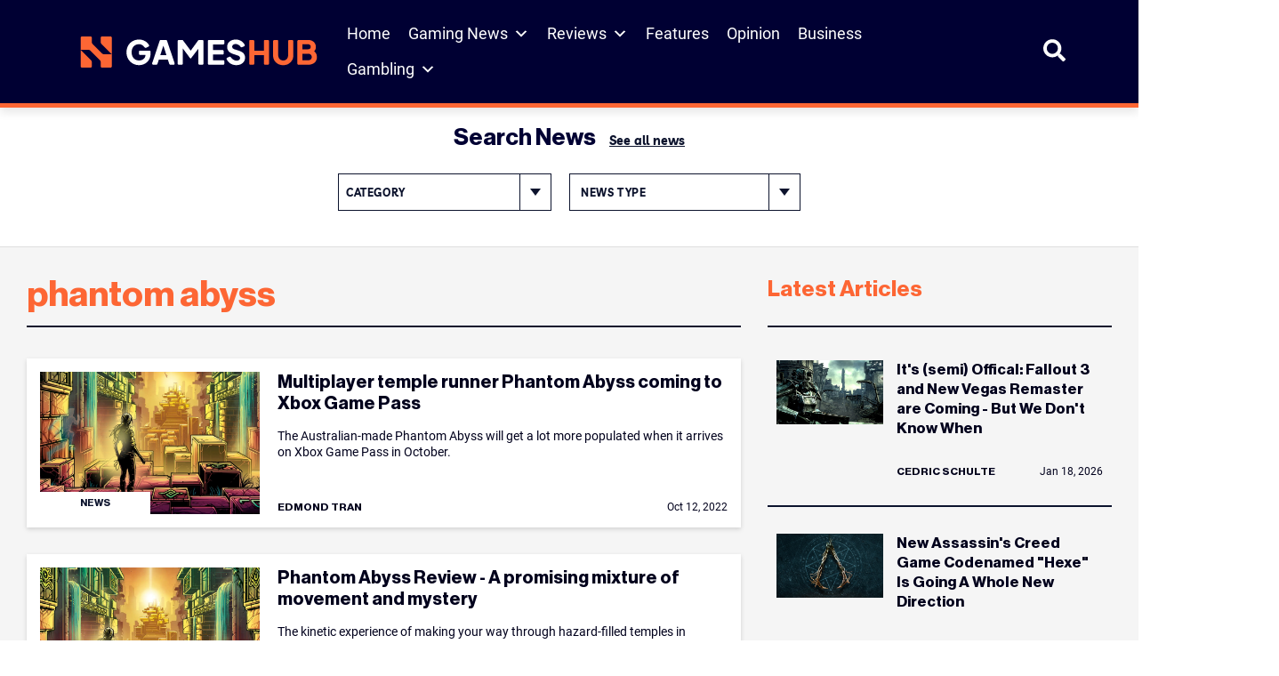

--- FILE ---
content_type: text/html; charset=UTF-8
request_url: https://www.gameshub.com/keyword/phantom-abyss/
body_size: 27124
content:
<!doctype html>
<html lang="en-AU" prefix="og: https://ogp.me/ns#">
<head>
	<meta charset="UTF-8">
	<meta name="viewport" content="width=device-width, initial-scale=1, shrink-to-fit=no">

		<style>img:is([sizes="auto" i], [sizes^="auto," i]) { contain-intrinsic-size: 3000px 1500px }</style>
			<script type="text/javascript">
			var ajaxurl = "https://www.gameshub.com/wp-admin/admin-ajax.php";
		</script>
		
<!-- Search Engine Optimization by Rank Math PRO - https://rankmath.com/ -->
<title>phantom abyss &ndash; GamesHub</title>
<meta name="description" content="Stay up to date with the latest news, updates, and features about phantom abyss. Explore articles, guides, and insights covering all you need to know -"/>
<meta name="robots" content="follow, index, max-snippet:-1, max-video-preview:-1, max-image-preview:large"/>
<link rel="canonical" href="https://www.gameshub.com/keyword/phantom-abyss/" />
<meta property="og:locale" content="en_US" />
<meta property="og:type" content="article" />
<meta property="og:title" content="phantom abyss &ndash; GamesHub" />
<meta property="og:description" content="Stay up to date with the latest news, updates, and features about phantom abyss. Explore articles, guides, and insights covering all you need to know -" />
<meta property="og:url" content="https://www.gameshub.com/keyword/phantom-abyss/" />
<meta property="og:site_name" content="GamesHub" />
<meta property="article:publisher" content="https://www.facebook.com/GamesHubDotCom/" />
<meta property="fb:app_id" content="425773917064072" />
<meta name="twitter:card" content="summary_large_image" />
<meta name="twitter:title" content="phantom abyss &ndash; GamesHub" />
<meta name="twitter:description" content="Stay up to date with the latest news, updates, and features about phantom abyss. Explore articles, guides, and insights covering all you need to know -" />
<meta name="twitter:site" content="@GamesHubDotCom" />
<meta name="twitter:label1" content="Posts" />
<meta name="twitter:data1" content="3" />
<script type="application/ld+json" class="rank-math-schema-pro">{"@context":"https://schema.org","@graph":[{"@type":"NewsMediaOrganization","@id":"https://www.gameshub.com/#organization","name":"GamesHub","url":"https://www.gameshub.com","sameAs":["https://www.facebook.com/GamesHubDotCom/","https://twitter.com/GamesHubDotCom","https://www.instagram.com/gameshubdotcom/"],"logo":{"@type":"ImageObject","@id":"https://www.gameshub.com/#logo","url":"https://www.gameshub.com/wp-content/uploads/sites/5/2021/10/Horizontal-light-background.png","contentUrl":"https://www.gameshub.com/wp-content/uploads/sites/5/2021/10/Horizontal-light-background.png","caption":"GamesHub","inLanguage":"en-AU","width":"2000","height":"441"}},{"@type":"WebSite","@id":"https://www.gameshub.com/#website","url":"https://www.gameshub.com","name":"GamesHub","alternateName":"GHUB","publisher":{"@id":"https://www.gameshub.com/#organization"},"inLanguage":"en-AU"},{"@type":"BreadcrumbList","@id":"https://www.gameshub.com/keyword/phantom-abyss/#breadcrumb","itemListElement":[{"@type":"ListItem","position":"1","item":{"@id":"https://www.gameshub.com","name":"Home"}},{"@type":"ListItem","position":"2","item":{"@id":"https://www.gameshub.com/keyword/phantom-abyss/","name":"phantom abyss"}}]},{"@type":"CollectionPage","@id":"https://www.gameshub.com/keyword/phantom-abyss/#webpage","url":"https://www.gameshub.com/keyword/phantom-abyss/","name":"phantom abyss &ndash; GamesHub","isPartOf":{"@id":"https://www.gameshub.com/#website"},"inLanguage":"en-AU","breadcrumb":{"@id":"https://www.gameshub.com/keyword/phantom-abyss/#breadcrumb"}}]}</script>
<!-- /Rank Math WordPress SEO plugin -->

<link rel='dns-prefetch' href='//www.gameshub.com' />
<style id='classic-theme-styles-inline-css' type='text/css'>
/*! This file is auto-generated */
.wp-block-button__link{color:#fff;background-color:#32373c;border-radius:9999px;box-shadow:none;text-decoration:none;padding:calc(.667em + 2px) calc(1.333em + 2px);font-size:1.125em}.wp-block-file__button{background:#32373c;color:#fff;text-decoration:none}
</style>
<link rel='stylesheet' id='editor-css-css' href='https://www.gameshub.com/wp-content/themes/artshub/src/gutenberg/editor.css?ver=1666926654' type='text/css' media='' />
<style id='global-styles-inline-css' type='text/css'>
:root{--wp--preset--aspect-ratio--square: 1;--wp--preset--aspect-ratio--4-3: 4/3;--wp--preset--aspect-ratio--3-4: 3/4;--wp--preset--aspect-ratio--3-2: 3/2;--wp--preset--aspect-ratio--2-3: 2/3;--wp--preset--aspect-ratio--16-9: 16/9;--wp--preset--aspect-ratio--9-16: 9/16;--wp--preset--color--black: #000000;--wp--preset--color--cyan-bluish-gray: #abb8c3;--wp--preset--color--white: #ffffff;--wp--preset--color--pale-pink: #f78da7;--wp--preset--color--vivid-red: #cf2e2e;--wp--preset--color--luminous-vivid-orange: #ff6900;--wp--preset--color--luminous-vivid-amber: #fcb900;--wp--preset--color--light-green-cyan: #7bdcb5;--wp--preset--color--vivid-green-cyan: #00d084;--wp--preset--color--pale-cyan-blue: #8ed1fc;--wp--preset--color--vivid-cyan-blue: #0693e3;--wp--preset--color--vivid-purple: #9b51e0;--wp--preset--color--ah-lightgrey: #f5f5f5;--wp--preset--color--ah-darkgreen: #6FA287;--wp--preset--color--ah-darkred: #AF272F;--wp--preset--color--ah-black: #0c132d;--wp--preset--gradient--vivid-cyan-blue-to-vivid-purple: linear-gradient(135deg,rgba(6,147,227,1) 0%,rgb(155,81,224) 100%);--wp--preset--gradient--light-green-cyan-to-vivid-green-cyan: linear-gradient(135deg,rgb(122,220,180) 0%,rgb(0,208,130) 100%);--wp--preset--gradient--luminous-vivid-amber-to-luminous-vivid-orange: linear-gradient(135deg,rgba(252,185,0,1) 0%,rgba(255,105,0,1) 100%);--wp--preset--gradient--luminous-vivid-orange-to-vivid-red: linear-gradient(135deg,rgba(255,105,0,1) 0%,rgb(207,46,46) 100%);--wp--preset--gradient--very-light-gray-to-cyan-bluish-gray: linear-gradient(135deg,rgb(238,238,238) 0%,rgb(169,184,195) 100%);--wp--preset--gradient--cool-to-warm-spectrum: linear-gradient(135deg,rgb(74,234,220) 0%,rgb(151,120,209) 20%,rgb(207,42,186) 40%,rgb(238,44,130) 60%,rgb(251,105,98) 80%,rgb(254,248,76) 100%);--wp--preset--gradient--blush-light-purple: linear-gradient(135deg,rgb(255,206,236) 0%,rgb(152,150,240) 100%);--wp--preset--gradient--blush-bordeaux: linear-gradient(135deg,rgb(254,205,165) 0%,rgb(254,45,45) 50%,rgb(107,0,62) 100%);--wp--preset--gradient--luminous-dusk: linear-gradient(135deg,rgb(255,203,112) 0%,rgb(199,81,192) 50%,rgb(65,88,208) 100%);--wp--preset--gradient--pale-ocean: linear-gradient(135deg,rgb(255,245,203) 0%,rgb(182,227,212) 50%,rgb(51,167,181) 100%);--wp--preset--gradient--electric-grass: linear-gradient(135deg,rgb(202,248,128) 0%,rgb(113,206,126) 100%);--wp--preset--gradient--midnight: linear-gradient(135deg,rgb(2,3,129) 0%,rgb(40,116,252) 100%);--wp--preset--font-size--small: 13px;--wp--preset--font-size--medium: 20px;--wp--preset--font-size--large: 36px;--wp--preset--font-size--x-large: 42px;--wp--preset--spacing--20: 0.44rem;--wp--preset--spacing--30: 0.67rem;--wp--preset--spacing--40: 1rem;--wp--preset--spacing--50: 1.5rem;--wp--preset--spacing--60: 2.25rem;--wp--preset--spacing--70: 3.38rem;--wp--preset--spacing--80: 5.06rem;--wp--preset--shadow--natural: 6px 6px 9px rgba(0, 0, 0, 0.2);--wp--preset--shadow--deep: 12px 12px 50px rgba(0, 0, 0, 0.4);--wp--preset--shadow--sharp: 6px 6px 0px rgba(0, 0, 0, 0.2);--wp--preset--shadow--outlined: 6px 6px 0px -3px rgba(255, 255, 255, 1), 6px 6px rgba(0, 0, 0, 1);--wp--preset--shadow--crisp: 6px 6px 0px rgba(0, 0, 0, 1);}:where(.is-layout-flex){gap: 0.5em;}:where(.is-layout-grid){gap: 0.5em;}body .is-layout-flex{display: flex;}.is-layout-flex{flex-wrap: wrap;align-items: center;}.is-layout-flex > :is(*, div){margin: 0;}body .is-layout-grid{display: grid;}.is-layout-grid > :is(*, div){margin: 0;}:where(.wp-block-columns.is-layout-flex){gap: 2em;}:where(.wp-block-columns.is-layout-grid){gap: 2em;}:where(.wp-block-post-template.is-layout-flex){gap: 1.25em;}:where(.wp-block-post-template.is-layout-grid){gap: 1.25em;}.has-black-color{color: var(--wp--preset--color--black) !important;}.has-cyan-bluish-gray-color{color: var(--wp--preset--color--cyan-bluish-gray) !important;}.has-white-color{color: var(--wp--preset--color--white) !important;}.has-pale-pink-color{color: var(--wp--preset--color--pale-pink) !important;}.has-vivid-red-color{color: var(--wp--preset--color--vivid-red) !important;}.has-luminous-vivid-orange-color{color: var(--wp--preset--color--luminous-vivid-orange) !important;}.has-luminous-vivid-amber-color{color: var(--wp--preset--color--luminous-vivid-amber) !important;}.has-light-green-cyan-color{color: var(--wp--preset--color--light-green-cyan) !important;}.has-vivid-green-cyan-color{color: var(--wp--preset--color--vivid-green-cyan) !important;}.has-pale-cyan-blue-color{color: var(--wp--preset--color--pale-cyan-blue) !important;}.has-vivid-cyan-blue-color{color: var(--wp--preset--color--vivid-cyan-blue) !important;}.has-vivid-purple-color{color: var(--wp--preset--color--vivid-purple) !important;}.has-black-background-color{background-color: var(--wp--preset--color--black) !important;}.has-cyan-bluish-gray-background-color{background-color: var(--wp--preset--color--cyan-bluish-gray) !important;}.has-white-background-color{background-color: var(--wp--preset--color--white) !important;}.has-pale-pink-background-color{background-color: var(--wp--preset--color--pale-pink) !important;}.has-vivid-red-background-color{background-color: var(--wp--preset--color--vivid-red) !important;}.has-luminous-vivid-orange-background-color{background-color: var(--wp--preset--color--luminous-vivid-orange) !important;}.has-luminous-vivid-amber-background-color{background-color: var(--wp--preset--color--luminous-vivid-amber) !important;}.has-light-green-cyan-background-color{background-color: var(--wp--preset--color--light-green-cyan) !important;}.has-vivid-green-cyan-background-color{background-color: var(--wp--preset--color--vivid-green-cyan) !important;}.has-pale-cyan-blue-background-color{background-color: var(--wp--preset--color--pale-cyan-blue) !important;}.has-vivid-cyan-blue-background-color{background-color: var(--wp--preset--color--vivid-cyan-blue) !important;}.has-vivid-purple-background-color{background-color: var(--wp--preset--color--vivid-purple) !important;}.has-black-border-color{border-color: var(--wp--preset--color--black) !important;}.has-cyan-bluish-gray-border-color{border-color: var(--wp--preset--color--cyan-bluish-gray) !important;}.has-white-border-color{border-color: var(--wp--preset--color--white) !important;}.has-pale-pink-border-color{border-color: var(--wp--preset--color--pale-pink) !important;}.has-vivid-red-border-color{border-color: var(--wp--preset--color--vivid-red) !important;}.has-luminous-vivid-orange-border-color{border-color: var(--wp--preset--color--luminous-vivid-orange) !important;}.has-luminous-vivid-amber-border-color{border-color: var(--wp--preset--color--luminous-vivid-amber) !important;}.has-light-green-cyan-border-color{border-color: var(--wp--preset--color--light-green-cyan) !important;}.has-vivid-green-cyan-border-color{border-color: var(--wp--preset--color--vivid-green-cyan) !important;}.has-pale-cyan-blue-border-color{border-color: var(--wp--preset--color--pale-cyan-blue) !important;}.has-vivid-cyan-blue-border-color{border-color: var(--wp--preset--color--vivid-cyan-blue) !important;}.has-vivid-purple-border-color{border-color: var(--wp--preset--color--vivid-purple) !important;}.has-vivid-cyan-blue-to-vivid-purple-gradient-background{background: var(--wp--preset--gradient--vivid-cyan-blue-to-vivid-purple) !important;}.has-light-green-cyan-to-vivid-green-cyan-gradient-background{background: var(--wp--preset--gradient--light-green-cyan-to-vivid-green-cyan) !important;}.has-luminous-vivid-amber-to-luminous-vivid-orange-gradient-background{background: var(--wp--preset--gradient--luminous-vivid-amber-to-luminous-vivid-orange) !important;}.has-luminous-vivid-orange-to-vivid-red-gradient-background{background: var(--wp--preset--gradient--luminous-vivid-orange-to-vivid-red) !important;}.has-very-light-gray-to-cyan-bluish-gray-gradient-background{background: var(--wp--preset--gradient--very-light-gray-to-cyan-bluish-gray) !important;}.has-cool-to-warm-spectrum-gradient-background{background: var(--wp--preset--gradient--cool-to-warm-spectrum) !important;}.has-blush-light-purple-gradient-background{background: var(--wp--preset--gradient--blush-light-purple) !important;}.has-blush-bordeaux-gradient-background{background: var(--wp--preset--gradient--blush-bordeaux) !important;}.has-luminous-dusk-gradient-background{background: var(--wp--preset--gradient--luminous-dusk) !important;}.has-pale-ocean-gradient-background{background: var(--wp--preset--gradient--pale-ocean) !important;}.has-electric-grass-gradient-background{background: var(--wp--preset--gradient--electric-grass) !important;}.has-midnight-gradient-background{background: var(--wp--preset--gradient--midnight) !important;}.has-small-font-size{font-size: var(--wp--preset--font-size--small) !important;}.has-medium-font-size{font-size: var(--wp--preset--font-size--medium) !important;}.has-large-font-size{font-size: var(--wp--preset--font-size--large) !important;}.has-x-large-font-size{font-size: var(--wp--preset--font-size--x-large) !important;}
:where(.wp-block-post-template.is-layout-flex){gap: 1.25em;}:where(.wp-block-post-template.is-layout-grid){gap: 1.25em;}
:where(.wp-block-columns.is-layout-flex){gap: 2em;}:where(.wp-block-columns.is-layout-grid){gap: 2em;}
:root :where(.wp-block-pullquote){font-size: 1.5em;line-height: 1.6;}
</style>
<link rel='stylesheet' id='embedpress-style-css' href='https://www.gameshub.com/wp-content/plugins/embedpress/assets/css/embedpress.css?ver=4.3.0' type='text/css' media='all' />
<link rel='stylesheet' id='slotsl-css-css' href='https://www.gameshub.com/wp-content/plugins/slotslaunch/public/css/slotslaunch-public.css?ver=1.3.8.5' type='text/css' media='all' />
<link rel='stylesheet' id='toc-screen-css' href='https://www.gameshub.com/wp-content/plugins/table-of-contents-plus/screen.min.css?ver=2411.1' type='text/css' media='all' />
<style id='toc-screen-inline-css' type='text/css'>
div#toc_container {width: 100%;}
</style>
<link rel='stylesheet' id='megamenu-css' href='https://www.gameshub.com/wp-content/uploads/sites/5/maxmegamenu/style.css?ver=efc6da' type='text/css' media='all' />
<link rel='stylesheet' id='dashicons-css' href='https://www.gameshub.com/wp-includes/css/dashicons.min.css?ver=6.8.2' type='text/css' media='all' />
<link rel='stylesheet' id='megamenu-genericons-css' href='https://www.gameshub.com/wp-content/plugins/megamenu-pro/icons/genericons/genericons/genericons.css?ver=2.4.3' type='text/css' media='all' />
<link rel='stylesheet' id='megamenu-fontawesome6-css' href='https://www.gameshub.com/wp-content/plugins/megamenu-pro/icons/fontawesome6/css/all.min.css?ver=2.4.3' type='text/css' media='all' />
<link rel='stylesheet' id='gameshub-css-css' async href='https://www.gameshub.com/wp-content/themes/gameshub/dist/css/gameshub.min.css?ver=1752685089' type='text/css' media='' />
<link rel='stylesheet' id='gameshub-custom-css-css' href='https://www.gameshub.com/wp-content/themes/gameshub/gameshub-custom.css?ver=ver=1768825703' type='text/css' media='all' />
<link rel='stylesheet' id='brand-management-public-css' href='https://www.gameshub.com/wp-content/plugins/brand-management-plugin/public/css/brand-management-public.css?ver=6.8.2' type='text/css' media='screen' />
<script type="text/javascript" src="https://www.gameshub.com/wp-includes/js/jquery/jquery.min.js?ver=latest" id="jquery-js"></script>
<script type="text/javascript" src="https://www.gameshub.com/wp-content/plugins/fi-faq-content/public/js/fi-faq-content-public.js?ver=2.2.0" id="fi-faq-content-js"></script>
<script type="text/javascript" src="https://www.gameshub.com/wp-content/themes/gameshub/custom.js?ver=6.8.2" id="gameshub-custom-js-js"></script>
<script type="text/javascript" id="brand-management-ajax-handler-js-extra">
/* <![CDATA[ */
var likes_handler = {"id":"5","url":"https:\/\/www.gameshub.com\/wp-admin\/admin-ajax.php","nonce":"3bf8fdda1a","fail_text":"You have already voted.","partner_label_css_url":"\/wp-content\/plugins\/brand-management-plugin\/public\/css\/bm-partner-label.css","black_friday_deal_css_url":"\/wp-content\/plugins\/brand-management-plugin\/public\/css\/bm-black-friday-deal.css"};
/* ]]> */
</script>

    	 <!-- Start GPT Tag (header) -->
         <script async data-type="lazy" data-src="https://securepubads.g.doubleclick.net/tag/js/gpt.js"></script>

		<script>
            window.googletag = window.googletag || {cmd: []};
            googletag.cmd.push(function() {
                var leaderboard = googletag.defineSlot('//test_leaderboard_ghub', [[970,90]], 'test_leaderboard_ghub_1').addService(googletag.pubads());
                var horizontal_ad_slot_1 = googletag.defineSlot('//test_horizontal_ghub', [[728,90],[600,120],[970,250]], 'test_horizontal_ghub_1').addService(googletag.pubads());
                var horizontal_ad_slot_2 = googletag.defineSlot('//test_horizontal_ghub', [[728,90],[600,120],[970,250]], 'test_horizontal_ghub_2').addService(googletag.pubads());
                var horizontal_ad_slot_3 = googletag.defineSlot('//test_horizontal_ghub', [[728,90],[600,120],[970,250]], 'test_horizontal_ghub_3').addService(googletag.pubads());
                var skyscraper_lhs = googletag.defineSlot('//test_skyscraper_lhs_ghub', [[120,600],[160,600]], 'test_skyscraper_lhs_ghub_1').addService(googletag.pubads());
                var skyscraper_rhs = googletag.defineSlot('//test_skyscraper_rhs_ghub', [[120,600],[160,600]], 'test_skyscraper_rhs_ghub_1').addService(googletag.pubads());
                var vertical_mobile_ad_slot_1 = googletag.defineSlot('//test_vertical_mobile_ghub', [[300,600],[300,250]], 'test_vertical_mobile_ghub_1').addService(googletag.pubads());
                var vertical_mobile_ad_slot_2 = googletag.defineSlot('//test_vertical_mobile_ghub', [[300,600],[300,250]], 'test_vertical_mobile_ghub_2').addService(googletag.pubads());
                var vertical_house_ad_slot_1 = googletag.defineSlot('//test_vertical_house_ghub', [[300,600],[160,600],[300,250]], 'test_vertical_house_ghub_1').addService(googletag.pubads());
                var horizontal_house_ad_slot_1 = googletag.defineSlot('//test_horizontal_house_ghub', [[728,90],[600,120],[970,250]], 'test_horizontal_house_ghub_1').addService(googletag.pubads());

				var vertical_ad_slot_0 = googletag.defineSlot('//test_vertical_ghub', [[300,600],[160,600],[300,250]], 'test_vertical_ghub_0').addService(googletag.pubads());
				var vertical_ad_slot_1 = googletag.defineSlot('//test_vertical_ghub', [[300,600],[160,600],[300,250]], 'test_vertical_ghub_1').addService(googletag.pubads());
				var vertical_ad_slot_2 = googletag.defineSlot('//test_vertical_ghub', [[300,600],[160,600],[300,250]], 'test_vertical_ghub_2').addService(googletag.pubads());
				var vertical_ad_slot_3 = googletag.defineSlot('//test_vertical_ghub', [[300,600],[160,600],[300,250]], 'test_vertical_ghub_3').addService(googletag.pubads());
				var vertical_ad_slot_4 = googletag.defineSlot('//test_vertical_ghub', [[300,600],[160,600],[300,250]], 'test_vertical_ghub_4').addService(googletag.pubads());
				var vertical_ad_slot_5 = googletag.defineSlot('//test_vertical_ghub', [[300,600],[160,600],[300,250]], 'test_vertical_ghub_5').addService(googletag.pubads());
				var vertical_ad_slot_6 = googletag.defineSlot('//test_vertical_ghub', [[300,600],[160,600],[300,250]], 'test_vertical_ghub_6').addService(googletag.pubads());
				var vertical_ad_slot_7 = googletag.defineSlot('//test_vertical_ghub', [[300,600],[160,600],[300,250]], 'test_vertical_ghub_7').addService(googletag.pubads());
				var vertical_ad_slot_8 = googletag.defineSlot('//test_vertical_ghub', [[300,600],[160,600],[300,250]], 'test_vertical_ghub_8').addService(googletag.pubads());
				var vertical_ad_slot_9 = googletag.defineSlot('//test_vertical_ghub', [[300,600],[160,600],[300,250]], 'test_vertical_ghub_9').addService(googletag.pubads());

				var medium_rectangle_ad_slot_0 = googletag.defineSlot('//test_medium_rectangle_ghub', [[300,250],[320,180],[640,360],[728,90],[336,280],[250,250]], 'test_medium_rectangle_ghub_0').addService(googletag.pubads());
				var medium_rectangle_ad_slot_1 = googletag.defineSlot('//test_medium_rectangle_ghub', [[300,250],[320,180],[640,360],[728,90],[336,280],[250,250]], 'test_medium_rectangle_ghub_1').addService(googletag.pubads());
                var medium_rectangle_ad_slot_2 = googletag.defineSlot('//test_medium_rectangle_ghub', [[300,250],[320,180],[640,360],[728,90],[336,280],[250,250]], 'test_medium_rectangle_ghub_2').addService(googletag.pubads());
				var medium_rectangle_ad_slot_3 = googletag.defineSlot('//test_medium_rectangle_ghub', [[300,250],[320,180],[640,360],[728,90],[336,280],[250,250]], 'test_medium_rectangle_ghub_3').addService(googletag.pubads());
				var medium_rectangle_ad_slot_4 = googletag.defineSlot('//test_medium_rectangle_ghub', [[300,250],[320,180],[640,360],[728,90],[336,280],[250,250]], 'test_medium_rectangle_ghub_4').addService(googletag.pubads());
				var medium_rectangle_ad_slot_5 = googletag.defineSlot('//test_medium_rectangle_ghub', [[300,250],[320,180],[640,360],[728,90],[336,280],[250,250]], 'test_medium_rectangle_ghub_5').addService(googletag.pubads());
				var medium_rectangle_ad_slot_6 = googletag.defineSlot('//test_medium_rectangle_ghub', [[300,250],[320,180],[640,360],[728,90],[336,280],[250,250]], 'test_medium_rectangle_ghub_6').addService(googletag.pubads());
				var medium_rectangle_ad_slot_7 = googletag.defineSlot('//test_medium_rectangle_ghub', [[300,250],[320,180],[640,360],[728,90],[336,280],[250,250]], 'test_medium_rectangle_ghub_7').addService(googletag.pubads());
				var medium_rectangle_ad_slot_8 = googletag.defineSlot('//test_medium_rectangle_ghub', [[300,250],[320,180],[640,360],[728,90],[336,280],[250,250]], 'test_medium_rectangle_ghub_8').addService(googletag.pubads());
				var medium_rectangle_ad_slot_9 = googletag.defineSlot('//test_medium_rectangle_ghub', [[300,250],[320,180],[640,360],[728,90],[336,280],[250,250]], 'test_medium_rectangle_ghub_9').addService(googletag.pubads());
				
				var web_stories_ad_slot = googletag.defineSlot('//test_web_stories_ghub', [1,1], 'test_web_stories_ghub').addService(googletag.pubads());
				var mapping_web_stories = googletag.sizeMapping()
					.addSize([992, 0], [1,1])
                    .addSize([768, 0], [1,1])
                    .addSize([320, 0], [1,1])
                    .addSize([0, 0], [1,1])
                    .build();
                var mapping_vertical = googletag.sizeMapping()
                    .addSize([992, 0], [[300,600],[160,600],[300,250]])
                    .addSize([768, 0], [[300,600],[160,600],[300,250]])
                    .addSize([320, 0], [[300,600],[300,250]])
                    .addSize([0, 0], [300,250])
                    .build();
				vertical_ad_slot_0.defineSizeMapping(mapping_vertical);
                vertical_ad_slot_1.defineSizeMapping(mapping_vertical);
                vertical_ad_slot_2.defineSizeMapping(mapping_vertical);
                vertical_ad_slot_3.defineSizeMapping(mapping_vertical);
				vertical_ad_slot_4.defineSizeMapping(mapping_vertical);
				vertical_ad_slot_5.defineSizeMapping(mapping_vertical);
				vertical_ad_slot_6.defineSizeMapping(mapping_vertical);
				vertical_ad_slot_7.defineSizeMapping(mapping_vertical);
				vertical_ad_slot_8.defineSizeMapping(mapping_vertical);
				vertical_ad_slot_9.defineSizeMapping(mapping_vertical);
                var mapping_medium_rectangle = googletag.sizeMapping()
	                .addSize([992, 0], [[300,250],[320,180],[640,360],[728,90],[336,280],[250,250]])
	                .addSize([768, 0], [[300,250],[320,180],[640,360],[728,90],[336,280],[250,250]])
	                .addSize([320, 0], [[300,250],[320,180],[250,250],[300,600]])
	                .addSize([0, 0], [300,250])
	                .build();
	            var mapping_homepage_vertical_mobile = googletag.sizeMapping()
                    .addSize([992, 0], [[300,600],[300,250]])
                    .addSize([768, 0], [[300,600],[300,250]])
                    .addSize([320, 0], [[300,600],[300,250]])
                    .addSize([0, 0], [300,250])
                    .build();
				medium_rectangle_ad_slot_0.defineSizeMapping(mapping_medium_rectangle);	
                medium_rectangle_ad_slot_1.defineSizeMapping(mapping_medium_rectangle);
                medium_rectangle_ad_slot_2.defineSizeMapping(mapping_medium_rectangle);
				medium_rectangle_ad_slot_3.defineSizeMapping(mapping_medium_rectangle);
				medium_rectangle_ad_slot_4.defineSizeMapping(mapping_medium_rectangle);
				medium_rectangle_ad_slot_5.defineSizeMapping(mapping_medium_rectangle);
				medium_rectangle_ad_slot_6.defineSizeMapping(mapping_medium_rectangle);
				medium_rectangle_ad_slot_7.defineSizeMapping(mapping_medium_rectangle);
				medium_rectangle_ad_slot_8.defineSizeMapping(mapping_medium_rectangle);
				medium_rectangle_ad_slot_9.defineSizeMapping(mapping_medium_rectangle);
                vertical_mobile_ad_slot_1.defineSizeMapping(mapping_homepage_vertical_mobile);
                vertical_mobile_ad_slot_2.defineSizeMapping(mapping_homepage_vertical_mobile);
                vertical_house_ad_slot_1.defineSizeMapping(mapping_vertical);

                web_stories_ad_slot.defineSizeMapping(mapping_web_stories);

                var mapping_horizontal = googletag.sizeMapping()
                    .addSize([992, 0], [[728,90],[600,120],[970,250]])
                    .addSize([768, 0], [[728,90],[600,120]])
                    .addSize([300, 0], [600,120])
                    .addSize([0, 0], [])
                    .build();
                var mapping_sidewing_skyscrapers = googletag.sizeMapping()
                    .addSize([992, 0], [[120,600],[160,600]])
                    .addSize([0, 0], [])
                    .build();
                var mapping_leaderboard = googletag.sizeMapping()
                    .addSize([992, 0], [[970,90],[728,90]])
                    .addSize([0, 0], [])
                    .build();
                horizontal_ad_slot_1.defineSizeMapping(mapping_horizontal);
                horizontal_ad_slot_2.defineSizeMapping(mapping_horizontal);
                horizontal_ad_slot_3.defineSizeMapping(mapping_horizontal);
                horizontal_house_ad_slot_1.defineSizeMapping(mapping_horizontal);
                skyscraper_lhs.defineSizeMapping(mapping_sidewing_skyscrapers);
                skyscraper_rhs.defineSizeMapping(mapping_sidewing_skyscrapers);
                leaderboard.defineSizeMapping(mapping_leaderboard);

			   
                googletag.pubads().setTargeting('search_terms', [''])
                    .setTargeting('content_type', [''])
                    .setTargeting('user_type', [''])
                    .setTargeting('section', ['post'])
                    .setTargeting('id', ['31206'])
                    .setTargeting('priority', ['Medium'])
                    .setTargeting('category', [''])
                    .setTargeting('url', ['www.gameshub.com/keyword/phantom-abyss/'])
                    .setTargeting('env', ['local']);
                googletag.pubads().setCentering(true);
                googletag.pubads().collapseEmptyDivs();
                googletag.pubads().enableLazyLoad({fetchMarginPercent: 50,renderMarginPercent: 0,mobileScaling: 2.0});
                googletag.enableServices();
            });
        </script>
        <!-- End GPT Tag -->
					<!-- Google Tag Manager -->
			<script data-type="lazy" data-src="[data-uri]"></script>
			<!-- End Google Tag Manager -->
					<script>var query_vars = [];</script>
		<link rel="icon" href="https://www.gameshub.com/wp-content/uploads/sites/5/2025/08/favicon-gameshub_new-1.png" sizes="32x32" />
<link rel="icon" href="https://www.gameshub.com/wp-content/uploads/sites/5/2025/08/favicon-gameshub_new-1.png" sizes="192x192" />
<link rel="apple-touch-icon" href="https://www.gameshub.com/wp-content/uploads/sites/5/2025/08/favicon-gameshub_new-1.png" />
<meta name="msapplication-TileImage" content="https://www.gameshub.com/wp-content/uploads/sites/5/2025/08/favicon-gameshub_new-1.png" />
		<style type="text/css" id="wp-custom-css">
			.content-wide--single-pages__inner-content .campaign-compact-table__offer.brand_table_custom_cl{border:none;}
	.content-wide--single-pages__inner-content .numbered .campaign-compact-table__offer-logo:before {display:none;}
	.content-wide--single-pages__inner-content .campaign-compact-table__offer-rating img {display: none;}
	.content-wide--single-pages__inner-content .campaign-compact-table__offer-key-features ul{display:none;}
	.content-wide--single-pages__inner-content .campaign-compact-table td.mobile-casino-position{display:none;}
	.content-wide--single-pages__inner-content .campaign-compact-table td.campaign-compact-table__offer-logo{padding:0;gap:16px;}
	.content-wide--single-pages__inner-content .campaign-compact-table td{display: flex;align-items: center;justify-content: flex-start;padding:25px 0px;}
	.content-wide--single-pages__inner-content .campaign-compact-table__offer-cta-button a{height:56px;display: flex;width: 200px;min-width: 200px;padding: 16px;justify-content: center;align-items: center;gap: 5px;border-radius: 4px;background: var(--Accent-Orange, #FD6634);}
	.content-wide--single-pages__inner-content .campaign-compact-table__show-more-btn {display: flex;height: 48px;padding: 16px;justify-content: center;align-items: center;gap: 3px;border: 1px solid var(--Blue-Blue-100, #00001C);background: var(--Neutral-neutral-0, #FFF);border-radius: unset;}
	.content-wide--single-pages__inner-content .campaign-compact-table__offer-logo a{display: flex;justify-content: center;align-items: center;gap:8px;}
	.content-wide--single-pages__inner-content .campaign-compact-table__offer-brand-name{margin:0;color: var(--Blue-Blue-200, #003);font-family: Roboto;font-size: 16px;font-style: normal;font-weight: 600;line-height: 24px;}
	.content-wide--single-pages__inner-content .campaign-compact-table__offer-rating-text{display: flex;padding: 0px 12px;justify-content: flex-end;align-items: center;gap: 16px;border-radius: 4px;border: 1px solid var(--Neutral-neutral-300, #DEDEDE);}	
	.content-wide--single-pages__inner-content .campaign-compact-table__offer-rating-text .our-score{color: var(--Neutral-neutral-600, #8C8C8C);text-align: center;font-family: Roboto;font-size: 10px;font-style: normal;font-weight: 500;line-height: 10px;text-transform: uppercase;}
	.content-wide--single-pages__inner-content .campaign-compact-table__offer-rating-text span{color: var(--Accent-Orange, #FD6634);text-align: center;font-size: 26px;font-style: normal;font-weight: 700;line-height: 36px;}
	.content-wide--single-pages__inner-content .campaign-compact-table__offer-key-features > .campaign-compact-table__offer-description{display: flex !important;margin-bottom:0px !important;padding: 8px;flex-direction: column;justify-content: center;align-items: center;gap: 8px;flex: 1 0 0;align-self: stretch;border-radius: 4px;background: var(--Neutral-neutral-200, #F5F5F5);}
	.content-wide--single-pages__inner-content .campaign-compact-table__offer-logo img {width:113px;}
	.content-wide--single-pages__inner-content .casino_position {display: flex;width: 40px;flex-direction: column;justify-content: center;align-items: center;gap: 10px;align-self: stretch;background: var(--Blue-Blue-200, #003);color:#ffffff;font-size:14px;}
	.content-wide--single-pages__inner-content .campaign-compact-table__offer-cta-button a:hover {background: #000033;}
	.content-wide--single-pages__inner-content .campaign-compact-table__offer-cta-button .campaign-compact-table__offer-no-coupon-code {display: none;}
	@media screen and (min-width: 992px) {
	.content-wide--single-pages__inner-content .campaign-compact-table__offer,.bm-tiny .content-wide--single-pages__inner-content .campaign-compact-table__offer{gap:0 16px;grid-template-areas:"label label label label" "logo rating description cta-button" "terms terms terms terms";grid-template-columns:324px 192px 1fr 208px;padding:0px;}
	.content-wide--single-pages__inner-content .campaign-compact-table__offer-rating{flex-flow:column;margin-left:0;display:flex;align-items:center;justify-content:center;}
	.content-wide--single-pages__inner-content .campaign-compact-table td.campaign-compact-table__offer-rating{justify-content: center !important;}
	}
	@media screen and (max-width: 991px) {
	.content-wide--single-pages__inner-content td.campaign-compact-table__offer-description{display:none;}
    .content-wide--single-pages__inner-content .campaign-compact-table__offer,.bm-tiny .content-wide--single-pages__inner-content .campaign-compact-table__offer{padding:0;gap: 0;grid-template-areas:"label label" "logo rating" "key-features key-features" "description description" "cta-button cta-button" "terms terms";grid-template-columns: 2fr 1fr;border-radius: 4px;background: var(--Neutral-neutral-0, #ffffff);box-shadow: 0px 1px 2px 0px rgba(0, 0, 0, 0.04), 0px 4px 16px 0px rgba(0, 0, 0, 0.06);}
	.content-wide--single-pages__inner-content .campaign-compact-table__offer-cta-button a {width:100%;height:48px;}
	.content-wide--single-pages__inner-content .campaign-compact-table__offer-brand-name {display:block}
	.content-wide--single-pages__inner-content .campaign-compact-table__offer-rating .campaign-compact-table__offer-brand-name {display: none;}
	.content-wide--single-pages__inner-content .campaign-compact-table__offer-brand-name {font-size:14px;}
	.content-wide--single-pages__inner-content .campaign-compact-table td {padding:0px;}
	.content-wide--single-pages__inner-content .campaign-compact-table__offer-key-features {margin-bottom: 8px !important;}
	.content-wide--single-pages__inner-content .campaign-compact-table__offer-logo{padding-left:16px !important;margin-top: 32px;}
	.content-wide--single-pages__inner-content .campaign-compact-table__offer-rating{padding-right: 16px !important;margin-top: 32px;}
	.content-wide--single-pages__inner-content .campaign-compact-table__offer-key-features, .content-wide--single-pages__inner-content .campaign-compact-table__offer-cta-button{padding:0 16px !important;}
	.content-wide--single-pages__inner-content .campaign-compact-table td.mobile-casino-position{display:flex;}
	.content-wide--single-pages__inner-content .mobile-casino-position .casino_position{display:flex;width:100%;position:absolute;height: 32px;border-radius: 4px 4px 0px 0px;}
	.content-wide--single-pages__inner-content .casino_position{display:none;}
	.content-wide--single-pages__inner-content .campaign-compact-table__offer-description p{text-align:center;}
	.content-wide--single-pages__inner-content .campaign-compact-table__offer-logo img{object-fit:unset;}
}



#mega-menu-wrap-main-menu #mega-menu-main-menu > li.mega-menu-megamenu > ul.mega-sub-menu li.mega-menu-column-standard li.mega-menu-item > a.mega-menu-link:hover{ display:inline-block; border-bottom: 1px solid #fff;}
#mega-menu-wrap-main-menu #mega-menu-main-menu > li.mega-menu-flyout ul.mega-sub-menu li.mega-menu-item a.mega-menu-link:hover {display:inline-block; border-bottom: 1px solid #fff;margin: 0 10px;padding: 0;}


.site-header .top-header{grid-template-columns: 350px 6fr 60px 60px 50px;}
.site-header .category { display: none;}
@media (max-width: 47.9375em) {
    .site-header .top-header {
        grid-template-columns: 9fr;
    }
}

@media (max-width: 85.4275em) {
    .site-header .d-wide-flex.menu-wrapper {
        display: block !important;
    }
}

@media (max-width: 48.0525em) {
    .site-header .top-header .mobile {
        margin-top: -40px;
    }
}

.mega-toggle-blocks-left,
.mega-toggle-blocks-center {
  display: none !important;
}

#mega-menu-wrap-main-menu #mega-menu-main-menu li.mega-menu-item.mega-menu-megamenu > ul.mega-sub-menu {padding: 20px 30%;}
#mega-menu-wrap-main-menu #mega-menu-main-menu > li.mega-menu-tabbed > ul.mega-sub-menu > li.mega-menu-item > ul.mega-sub-menu {border-left: none;left: 30%;margin-left:30px;}

@media only screen and (max-width: 768px) {
    #mega-menu-wrap-main-menu .mega-menu-toggle {
        float:right;
    }
	
	#mega-menu-wrap-main-menu #mega-menu-main-menu li.mega-menu-item.mega-menu-megamenu > ul.mega-sub-menu {padding: 0 10px;}
	
	#mega-menu-wrap-main-menu #mega-menu-main-menu > li.mega-menu-tabbed > ul.mega-sub-menu > li.mega-menu-item > ul.mega-sub-menu {left: 0;margin-left:0;}
}

.footext-copyright-text {
	background: #003;
    color: #fff;
    border-top: 5px solid #fd6634;
}

.footer-copyright {
	gap: 10px;
    display: flex;
    flex-direction: column;
    color: #fff;
    font-size: 11px;
    line-height: 13px;
    padding-top: 18px;
    padding-bottom: 20px;
    width: 100%;
    max-width: 1440px;
    margin: 0 auto;
    padding-left: 30px;
}

@media only screen and (max-width: 768px) {
	.footer-copyright {
		padding-left: 20px;
	}
}


.site-footer__top {padding-bottom:0px;}
.site-footer__middle { padding-bottom: 0px}

.author-social-icons {
	text-align: center;
    margin-top: 15px;
}

.author-social-icons .social-icon {
	background-color: #fd6634;
    -webkit-mask: url(../images/twitter-icon.svg);
    mask: url(https://www.gameshub.com/wp-content/uploads/sites/5/2025/07/icons8-linkedin_new.svg);
    display: inline-block;
    width: 30px;
    height: 30px;
    text-indent: -99999px;
    background-repeat: no-repeat;
}

.author-social-icons .twitter {
    -webkit-mask: url('/wp-content/uploads/sites/5/2025/07/icons8-x_with_background.svg');
    mask: url('/wp-content/uploads/sites/5/2025/07/icons8-x_with_background.svg');
}

.author-social-icons .linkedin {
    -webkit-mask: url('/wp-content/uploads/sites/5/2025/07/icons8-linkedin_new.svg');
    mask: url('/wp-content/uploads/sites/5/2025/07/icons8-linkedin_new.svg');
}

.author-social-icons {
	text-align: center;
    margin-top: 15px;
}

.content-wide--single-pages__post-author .author_name_updated_date a {
	text-decoration: none;
}




/* Grid container for authors */
.authors-grid {
    display: grid;
    grid-template-columns: repeat(auto-fill, minmax(250px, 1fr)); /* Responsive grid */
    gap: 20px;  /* Space between items */
    margin: 20px 0;
    padding: 0 10px;
}

/* Author card */
.author-item {
    background-color: #f9f9f9;
    padding: 15px;
    border-radius: 8px;
    text-align: center;
    box-shadow: 0 4px 8px rgba(0, 0, 0, 0.1);
    transition: all 0.3s ease;
}

/* Author avatar */
.author-avatar {
    margin-bottom: 10px;
    display: flex;
    justify-content: center;
}

.author-avatar img {
    border-radius: 50%;
    border: 2px solid #ddd;
}

/* Author name */
.author-name {
    font-size: 18px;
    font-weight: bold;
    text-decoration: none;
    color: #333;
    margin-bottom: 5px;
    display: inline-block;
    transition: color 0.3s;
}

.author-info a{
    text-decoration: none;
}

.author-info .author-position {
    font-size: 14px;
}

.author-name:hover {
    color: #fd6634;
}

/* Author post count */
.author-posts {
    font-size: 14px;
    color: #666;
}

/* Pagination styles */
.authors-pagination {
    text-align: center;
    margin-top: 20px;
}

.authors-pagination .page-numbers {
    display: inline-block;
    padding: 10px 15px;
    background-color: #ffffff;
    color: #333;
    text-decoration: none;
}

.authors-pagination .page-numbers.current {
    background-color: #fd6634;
    color: white;
}

.authors-pagination .page-numbers:hover {
    background-color: #fd6634;
    color: white;
}

/* Responsive styles */
@media (max-width: 768px) {
    .authors-grid {
        grid-template-columns: repeat(auto-fill, minmax(200px, 1fr)); /* Adjust column size on tablets */
    }
}

@media (max-width: 480px) {
    .authors-grid {
        grid-template-columns: 1fr; /* Single column layout on mobile */
    }

    .author-item {
        padding: 10px;
    }
}

.page-id-2738291 .content-wide--single-pages__main-content {
    padding-top:15px
}

.sl-button-solid {
	 background-color: #FD6634 !important;
   border: none;	
}

.slaunch-button.slaunch-game {
	color: #FD6634 !important;
}

.slaunch-button.slaunch-game:hover svg {
	fill: #FD6634 !important;
}

.slaunch-button {	
  border-color: #FD6634 !important;
}

.slaunch-button.sl-button-solid:hover {
	 background-color: #000033 !important;
	border: none !important;
}

.sl-single-game-container {
	justify-content: center;	
}

.sl-placeholder, .sl-popup {
	z-index:9 !important;
	left:0 !important;
}

.block-component--review-articles .slider.slick-initialized {
    margin-bottom: 50px;
}


.our_review{
    max-width: 880px;
    margin: 40px auto !important;
    text-align: center;
}
.our_review h2 {
    color: #0C132D;
    font-size: 32px;
    line-height: 42px;
    margin: 0 0 16px 0;    
    font-weight: 700;
}
.our_review p {
    color: #0C132D;
    font-size: 18px;
    line-height: 28px;
    margin: 0 0 28px 0;
}

.box_list {
    display: grid;
    grid-template-columns: repeat(2, 1fr);
    gap: 40px;
    margin-bottom: 40px !important;
}
.box_list .single_list{
    padding: 24px;
    border: 1px solid #DEDEDE;
	border-radius:4px;
}
.box_list .single_list .icon {
    height: 40px;
    width: 40px;
    display: inline-flex;
    align-items: center;
    justify-content: center;
}
.box_list .single_list .icon img{
    max-height: 100%;
    max-width: 100%;
}
.box_list .single_list h3{
    color: #040410;
    font-size: 26px;
    line-height: 36px;
    margin: 8px 0 12px 0;    
    font-weight: 700;
}
.box_list .single_list p{
    color: #515151;
    font-size: 18px;
    line-height: 28px;
    margin-top: 0;
}
.box_list .single_list p a{
    color: #515151;
    text-decoration: none;
    border-bottom: 1px solid #515151;
    font-weight: 400;
}
.box_list .single_list p:last-child{
    margin-bottom: 0;
}
.final_score {
    padding: 40px 16px;
    text-align: center;
    background-color: #14143B;
    position: relative;
	border-radius:8px;
	overflow:hidden;	
	margin-bottom: 5px !important;
}
.final_score:after{
    content: "";
    position: absolute;
    top: 0;
    left: 0;
    width: 296px;
    height: 100%;
    background-image: url("/wp-content/uploads/sites/5/2025/08/subtract-left.svg");
    background-size: cover;
}
.final_score:before{
    content: "";
    position: absolute;
    top: 0;
    right: 0;
    width: 296px;
    height: 100%;
    background-image: url("/wp-content/uploads/sites/5/2025/08/subtract-right.svg");
    background-size: cover;
}

.final_score .content{
    max-width: 880px;
    margin: 0 auto;
	 position: relative;
    z-index: 9;
}
.final_score .content h2{
    color: #FD6634;
    font-size: 32px;
    line-height: 42px;
    margin: 0 0 16px 0;
}
.final_score .content p {
    color: #fff;
    font-size: 18px;
    line-height: 28px;
    margin: 0 0 24px 0;
}
.final_score .content p:last-child {
    margin-bottom: 0;
}

.trust_gamesHub{
    background-color: #14143B;
    border-radius: 8px;
    padding: 40px;
    margin: 40px 0 !important;
}
.trust_gamesHub h2 {
    color: #FD6634;
    font-size: 32px;
    line-height: 42px;
    margin: 0 0 16px 0;
    text-align: center;
}
.trust_gamesHub p {
    color: #fff;
    font-size: 18px;
    line-height: 28px;
    text-align: center;
    max-width: 880px;
    margin: 0 auto 24px;
}

.trust_gamesHub p:last-child {
    margin-bottom: 0;
}
.trust_gamesHub .trust_gamesHub_grid {
    display: grid;
    grid-template-columns: repeat(4, 1fr);
    gap: 40px;
    margin: 40px 0 0  0;
}
.trust_gamesHub .trust_gamesHub_grid .item{
    padding: 24px;
    border: 1px solid #DEDEDE;
    border-radius: 4px;
}
.trust_gamesHub .trust_gamesHub_grid .item .icon {
    height: 40px;
    width: 40px;
    display: inline-flex;
    align-items: center;
    justify-content: center;
}
.trust_gamesHub .trust_gamesHub_grid .item .icon img{
    max-height: 100%;
    max-width: 100%;
}
.trust_gamesHub .trust_gamesHub_grid .item h4{
    color: #fff;
    font-size: 22px;
    line-height: 32px;
    margin: 8px 0 12px 0;    
    font-weight: 700;    
}
.trust_gamesHub .trust_gamesHub_grid .item p{
    color: #FFFFFF;
    font-size: 18px;
    line-height: 28px;
    margin-top: 0;    
    text-align: left;
}
.trust_gamesHub .trust_gamesHub_grid .item p:last-child{
    margin-bottom: 0;
}

.title_description{
    margin: 0 0 40px 0 !important;
}
.title_description h3 {
    color: #0C132D;
    font-size: 32px !important;
    line-height: 42px !important;
    margin: 0 0 16px 0;    
    font-weight: 700;
}
.title_description p {
    color: #0C132D;
    font-size: 18px;
    line-height: 28px;
    margin: 0 0 18px 0;
}
.title_description p:last-child {
    margin-bottom: 0;
}
.two_column {
    display: flex;
    flex-wrap: wrap;    
    align-items: center;    
    margin: 40px 0 !important;
}
.two_column .left_column{
    width: 50%;
}
.two_column .right_column {
    width: 50%;
    text-align: center;
    padding: 0 0 0 20px;
}
.two_column .right_column .title_description{
    text-align: left;
    display: none;
}
.two_column .right_column img{
    margin: 0 0 0 auto;
}
.two_column .left_column .title_description{
    margin-bottom: 16px !important;
}
.two_column .left_column .title_description h4 {
    font-size: 26px;
    line-height: 36px;
    margin-bottom: 8px;
}
.two_column .left_column .title_description p{
    margin-bottom: 0;
}
.two_column .left_column .title_description ul {
    padding: 8px 0 8px 30px;
    margin: 0;
}
.two_column .left_column .title_description ul li{
    color: #0C132D;
    font-size: 18px;
    line-height: 28px;    
}

.title_description p a{
    font-weight: 400;
}


.meet_team .meet_team_top{
    max-width: 880px;
    margin: 0 auto 40px auto;
    text-align:center;
}
.meet_team .meet_team_top h2 {
    color: #0C132D;
    font-size: 32px;
    line-height: 42px;
    margin: 0 0 16px 0;    
    font-weight: 700;
}
.meet_team_grid {
    display: grid;
    grid-template-columns: repeat(4, 1fr);
    gap: 40px;
}
.meet_team_grid .team_member {
    padding: 24px;
    border: 1px solid #DEDEDE;
    border-radius: 4px;
}
.meet_team_grid .team_member .image {
    height: 96px;
    width: 96px;
    border-radius: 50%;
    overflow: hidden;
    margin: 0 auto 8px;
}
.meet_team_grid .team_member .image img {
    width: 100%;
    height: 100%;
    object-fit: cover;
}
.meet_team_grid .team_member h3 {
    color: #040410;
    font-size: 22px;
    line-height: 32px;
    margin: 0;    
    font-weight: 700;
    text-align: center;
}
.meet_team_grid .team_member h5 {
    color: #515151;
    font-size: 16px;
    line-height: 150%;
    margin: 0 0 16px 0;
    font-weight: 400;
    text-align: center;
}

.meet_team_grid .team_member p {
    color: #515151;
    font-size: 18px;
    line-height: 28px;
    margin: 0 0 15px 0;
}
.meet_team_grid .team_member p:last-child {
    margin-bottom: 0;
}
.meet_team_grid .team_member .read_more_row {
    margin: 16px 0 0 0;
}
.meet_team_grid .team_member .read_more_row a {
    color: #FD6634;
    font-size: 18px;
    line-height: 28px;
    text-decoration: none;
    border-bottom: 1px solid #FD6634;
    transition: 0.5s all;
}
.meet_team_grid .team_member .read_more_row a:hover {
    color: #14143B;
    border-bottom: 1px solid #14143B;
}

.stay_connected {
    background-color: #F5F5F5;
    padding: 40px 0px;
    position: relative;
}
.stay_connected:after {
    content: "";
    background: #F5F5F5;
    position: absolute;
    width: 100vw;
    height: 100%;
    top: 0;
    left: 50%;
    transform: translateX(-50%);
    z-index: -1;
}
.stay_connected .stay_connected_content{
    max-width: 800px;
    margin: 0 auto;
    text-align: center;
}
.stay_connected .stay_connected_content h2 {
    color: #0C132D;
    font-size: 32px;
    line-height: 42px;
    margin: 0 0 16px 0;    
    font-weight: 700;
}
.stay_connected .stay_connected_content p {
    color: #0C132D;
    font-size: 18px;
    line-height: 28px;
    margin: 0 0 16px 0;
}
.stay_connected .stay_connected_content p:last-child {
    margin-bottom: 0;
}
.stay_connected .stay_connected_content p a{
    color: #0C132D;
    font-weight: 400;
    text-decoration: none;
    border-bottom: 1px solid #0C132D;
}
.stay_connected .stay_connected_content ul {
    list-style: none;
    padding: 0;
    margin: 16px 0 40px 0;
    display: flex;
    flex-wrap: wrap;
    justify-content: center;
    gap: 16px;
}

.stay_connected .stay_connected_content ul li a {
    text-decoration: none;
    color: #14143B;
    font-size: 18px;
    line-height: 28px;
    border: 1px solid #14143B;
    border-radius: 4px;
    display: inline-flex;
    align-items: center;
    padding: 8px 16px;
    transition: 0.5s all;
}
.stay_connected .stay_connected_content ul li a .icon{    
    width: 24px;
    height: 24px;   
    display: inline-flex;
    align-items: center;
    justify-content: center;
    margin-right: 16px;
}
.stay_connected .stay_connected_content ul li a .icon img {
    max-width: 100%;
    max-height: 100%;	
}
.stay_connected .stay_connected_content ul li a:hover{
    background-color: #14143B;
    color: #fff;
}
.stay_connected .stay_connected_content ul li a:hover .icon img {
    filter:invert(100%) sepia(0%) saturate(2%) hue-rotate(209deg) brightness(106%) contrast(100%)
}



.our_roots{
    max-width: 880px;
}

@media (max-width: 1199px) {
    .trust_gamesHub .trust_gamesHub_grid,
    .meet_team_grid{
        gap: 20px;
    }
    .trust_gamesHub .trust_gamesHub_grid,
    .meet_team_grid{        
        grid-template-columns: repeat(2, 1fr);
    }
}

@media (max-width: 991px) {
    
    .two_column.real_money_two_column{        
        flex-direction: column-reverse;
    }
    .two_column .left_column {
        width: 100%;
    }
    .two_column .right_column{
        width: 100%;
        padding: 0;
    }    
    .two_column .left_column .title_description.real_money{
        display: none;
    }
    .two_column .right_column .title_description{
        display: block;
    }
    .two_column .right_column img {
        margin: 40px auto 0;
    }
    .two_column.real_money_two_column img{
        margin: 16px auto 0;
    }
}

@media (max-width: 767px) {
    .box_list {
        grid-template-columns: repeat(1, 1fr);
        margin: 0 !important;
    }
    .final_score {
        margin:0 0 40px !important;        
        text-align: left;
    }
    .final_score:after {
        width: 183px;
        height: 183px;        
    }
    .final_score:before {
        width: 183px;
        height: 183px;
        top: unset;
        bottom: 0;
    }
    
}

@media (max-width: 639px) {
	.our_review h2,
	.our_review p{
		text-align:left
	}
    .trust_gamesHub .trust_gamesHub_grid,
    .meet_team_grid{        
        grid-template-columns: repeat(1, 1fr);
    }
    .trust_gamesHub{
        padding: 24px;
    }
    .meet_team .meet_team_top {
        text-align: left;
    }
    .trust_gamesHub .trust_gamesHub_grid, .meet_team_grid {
        gap: 40px;
    }
    .stay_connected .stay_connected_content {
        text-align: left;
    }
    .stay_connected .stay_connected_content ul{
        display: block;
    }
    .stay_connected .stay_connected_content ul li {
        margin-bottom: 16px;
    }
    .stay_connected .stay_connected_content ul li a {
        width: 100%;
        justify-content: center;
    }
    .stay_connected .stay_connected_content ul li:last-child{
        margin-bottom: 0px;
    }
}

.page-id-2731175 .content-wide--inner-pages {
	padding-bottom: 0px;
}

.content-wide--single-pages__inner-content .campaign-list-item.brand_table_custom_cl {
    border: none;
    align-items: center;
    grid-template-areas:
        "top-picker top-picker top-picker top-picker top-picker"
        "logo key-features scores tooltip coupon"
        "voting bottom-text bottom-text bottom-text more-btn";
    grid-template-columns: 130px 1fr 195px;
}

.content-wide--single-pages__inner-content .campaign-list-item_key-features ul {
    display: none;
}

.content-wide--single-pages__inner-content .campaign-shortcode-table .country_code_left {
    display: none;
}

.content-wide--single-pages__inner-content .campaign-list-item_scores .star_rating_img, .bm-tiny .campaign-list-item_scores .star_rating_img {
    display: none;
}

.content-wide--single-pages__inner-content .campaign__voting_section {
    display: none;
}

.content-wide--single-pages__inner-content .campaign__updated_date_wrapper {
    display: none;
}

.content-wide--single-pages__inner-content .campaign-list-item.brand_table_custom_cl .campaign-list-item_key-features {
    display: flex !important;
    margin-bottom: 0px !important;
    padding: 8px;
    flex-direction: column;
    justify-content: center;
    align-items: center;
    gap: 8px;
    flex: 1 0 0;
    align-self: stretch;
    border-radius: 4px;
    background: var(--Neutral-neutral-200, #F5F5F5);
}

.content-wide--single-pages__inner-content .campaign-list-item.brand_table_custom_cl a.campaign-list-item_cta-btn {
    height: 56px;
    display: flex;
    width: 200px;
    min-width: 200px;
    padding: 16px;
    justify-content: center;
    align-items: center;
    gap: 5px;
    border-radius: 4px;
    background: var(--Accent-Orange, #FD6634);
    color: #fff;
    text-decoration: none;
    margin-top: 0;
}

.content-wide--single-pages__inner-content .campaign-list-item.brand_table_custom_cl .campaign-list-item_scores {
    align-items: center;
    justify-content: center;
    margin-left: 0;
}

.content-wide--single-pages__inner-content .campaign-list-item.brand_table_custom_cl .campaign_list_item__score_text {
    font-size: 26px !important;
    line-height: 36px !important;
    font-family: var(--bm-font-family);
    color: var(--Accent-Orange, #FD6634) !important;
}

@media screen and (max-width: 991px) {
    .content-wide--single-pages__inner-content .campaign-list-item.brand_table_custom_cl {
        grid-template-columns: 2fr 1fr;
        grid-template-areas:
            "top-picker top-picker"
            "logo scores"
            "title title"
            "coupon coupon"
            "more-btn more-btn"
            "key-features key-features"
            "cta-btn cta-btn"
            "bottom-text bottom-text"
            "voting updated";
    }

    .content-wide--single-pages__inner-content .campaign-list-item.brand_table_custom_cl .campaign-list-item_logo img {
        margin: 0;
    }

    .content-wide--single-pages__inner-content .campaign-list-item.brand_table_custom_cl .campaign-list-item_key-features {
        display: none !important;
    }

    .content-wide--single-pages__inner-content .campaign-list-item.brand_table_custom_cl a.campaign-list-item_cta-btn {
        width: 100%;
    }

    .content-wide--single-pages__inner-content .campaign-list-item.brand_table_custom_cl .campaign-list-item_key-features.mobile {
        display: flex !important;
        margin-top: 8px;
    }

    .content-wide--single-pages__inner-content .campaign-list-item.brand_table_custom_cl .campaign-list-item_key-features.mobile p {
        margin: 0;
    }

}

div#sl-single-game-popup {
	left:0;
	background: rgba(0,0,0,0.6);
}

.slotsl-demo-container,
.slotsl-progress-bar-fill,
.slotsl-load-more button:hover {
		background: #000033;
}

.slotsl-thumb-url {
	background: #fd6634;
	color:#ffffff;
}

.slotsl-thumb-url:hover {
	color: #000033;
}

.sl-close-popup {
	opacity: 1;
	position: absolute;
  top: 50%;
  left: 50%;
  transform: translate(calc(38vw - 50%), calc(-38vh - 50%));  
  width: 36px;
  height: 36px;
  border: none;
  border-radius: 50%;
  cursor: pointer;
  font-size: 20px;
  line-height: 0;
}

.sl-close-popup:before, .sl-close-popup:after {
	width: 3px;
  background-color: #fff;
}

.footer-copyright {display: flex;flex-wrap: wrap;flex-direction: row !important;}
.footer-copyright .left-footer {display: flex;flex-direction: column;flex-wrap: wrap;width: calc(100% - 160px);gap: 10px;}
footer .social-nav {display: flex;align-items: center;}
.footer-flag-icon {display: inline-flex;flex-direction: column;position: relative;margin-left: auto;}
.footer-flag-icon .selected-icon {display: inline-block;width: 100%;}
.footer-flag-icon .selected-icon a {border: 1px solid #fff;padding: 5px 30px 5px 10px;color: #fff;display: inline-block;width: 100%;position: relative;}
.footer-flag-icon .selected-icon a:after {content: "";width: 0;height: 0;border-left: 5px solid transparent;border-right: 5px solid transparent;border-top: 7px solid #fff;display: inline-block;position: absolute;right: 10px;top: 11px;}
.footer-flag-icon .selected-icon a img{height: 18px;width: 18px;border-radius: 50%;display: inline-block;margin-right: 9px;}
.footer-flag-icon .sub-menu{position: absolute;bottom: 100%;left: 0;z-index: 3;opacity: 0;visibility: hidden;transition: 0.5s all;width: 100%;margin: 0 0 -1px 0;}
.footer-flag-icon .sub-menu ul {border: 1px solid #fff;margin: 0px;padding: 0;display: flex;flex-direction: column;background-color: #003;}
.footer-flag-icon .sub-menu ul li {padding: 0px 10px;list-style: none;}
.footer-flag-icon .sub-menu ul li a {display: inline-flex;align-items: center;width: 100%;border-bottom: 1px solid #fff;padding: 8px 0;color: #fff;word-break: break-all;}
.footer-flag-icon .sub-menu ul li:last-child a{border-bottom:none;}
.footer-flag-icon .sub-menu ul li a img{height: 18px;width: 18px;border-radius: 50%;display: inline-block;margin-right: 9px;}
.footer-flag-icon:hover .sub-menu{visibility: visible;opacity: 1;}
.footer-flag-icon:hover .selected-icon a:after{top: 10px;transform: rotateX(190deg);}
@media screen and (max-width:479px){
    .footer-copyright {flex-direction: column !important;}
    .footer-copyright .left-footer {width: calc(100% - 0px);margin-bottom: 10px;text-align: center;}
    .footer-flag-icon {margin: auto;display: inline-block;}
}		</style>
		<style type="text/css">/** Mega Menu CSS: fs **/</style>
<style>html { margin-top: 0 !important; }</style></head>

<body class="archive tax-keyword term-phantom-abyss term-275 wp-theme-artshub wp-child-theme-gameshub fl-builder-2-9-2-1 fl-no-js mega-menu-main-menu hfeed no-sidebar">
			<!-- Google Tag Manager (noscript) -->
			<noscript><iframe src="https://www.googletagmanager.com/ns.html?id=GTM-KHPZH9MV" height="0" width="0" style="display:none;visibility:hidden"></iframe></noscript>
			<!-- End Google Tag Manager (noscript) -->
			<div id="page" class="site container">
	<header id="masthead" class="site-header">
		<div class="cntr h-100">
			
<div class="row align-center top-header">
	

<a href="https://www.gameshub.com/" class="small-logo" aria-label="Site logo with Link to homepage" >
    <svg width="387" height="35" viewbox="0 0 387 51" fill="none" xmlns="http://www.w3.org/2000/svg">
        <path d="M32.7857 9.27172C32.7857 10.3326 33.2071 11.35 33.9573 12.1001L51 29.1429H38.0854C37.0246 29.1429 36.0071 28.7214 35.257 27.9713L19.3859 12.1001C18.6357 11.35 18.2143 10.3326 18.2143 9.27172V2C18.2143 0.895433 17.3189 0 16.2143 0H2C0.895429 0 0 0.895431 0 2V49C0 50.1046 0.895431 51 2 51H16.2143C17.3189 51 18.2143 50.1046 18.2143 49V41.7283C18.2143 40.6674 17.7929 39.65 17.0427 38.8999L0 21.8571H12.9146C13.9754 21.8571 14.9929 22.2786 15.743 23.0287L31.6141 38.8999C32.3643 39.65 32.7857 40.6674 32.7857 41.7283V49C32.7857 50.1046 33.6811 51 34.7857 51H49C50.1046 51 51 50.1046 51 49V2C51 0.89543 50.1046 0 49 0H34.7857C33.6811 0 32.7857 0.89543 32.7857 2V9.27172Z" fill="#FD6634"/>
        <path d="M95.5957 47C92.705 47 90.0131 46.472 87.52 45.4161C85.0268 44.3602 82.8408 42.8856 80.9619 40.9922C79.083 39.0988 77.6196 36.8778 76.5718 34.329C75.5239 31.7802 75 28.9948 75 25.9727C75 22.9506 75.5059 20.1651 76.5176 17.6164C77.5293 15.0312 78.9565 12.8101 80.7993 10.9532C82.6421 9.05982 84.792 7.60338 87.249 6.58387C89.7422 5.52796 92.4521 5 95.3789 5C98.3056 5 100.925 5.49155 103.238 6.47464C105.586 7.45774 107.574 8.76853 109.2 10.407C110.373 11.5889 111.301 12.8656 111.985 14.2369C112.436 15.1414 111.985 16.2004 111.076 16.6418L107.264 18.4922C106.188 19.0147 104.911 18.4647 104.277 17.4503C103.599 16.3656 102.71 15.4197 101.612 14.6125C99.9135 13.3017 97.8359 12.6463 95.3789 12.6463C92.9941 12.6463 90.8984 13.2107 89.0918 14.3394C87.2851 15.4681 85.8759 17.0338 84.8642 19.0364C83.8886 21.0026 83.4009 23.3147 83.4009 25.9727C83.4009 28.6307 83.9248 30.961 84.9726 32.9636C86.0205 34.9662 87.4477 36.5319 89.2544 37.6606C91.0971 38.7893 93.2109 39.3537 95.5957 39.3537C97.4384 39.3537 99.1547 39.0078 100.745 38.316C102.371 37.5878 103.671 36.5501 104.647 35.2029C105.659 33.8557 106.164 32.2354 106.164 30.342V26.9558L110.013 30.2328H97.3789C96.2743 30.2328 95.3789 29.3373 95.3789 28.2328V25.1326C95.3789 24.0281 96.2743 23.1326 97.3789 23.1326H112.565C113.67 23.1326 114.565 24.0281 114.565 25.1326V27.4473C114.565 30.7607 114.023 33.6554 112.939 36.1313C111.855 38.5709 110.392 40.6099 108.549 42.2484C106.743 43.8505 104.701 45.052 102.425 45.8531C100.185 46.6177 97.9081 47 95.5957 47Z" fill="white"/>
        <path d="M119.024 46.3446C117.657 46.3446 116.693 45.004 117.128 43.7082L129.443 7.01895C129.716 6.20431 130.48 5.65539 131.339 5.65539H139.627C140.487 5.65539 141.25 6.20431 141.523 7.01895L153.839 43.7082C154.274 45.004 153.31 46.3446 151.943 46.3446H147.015C146.15 46.3446 145.383 45.788 145.114 44.9652L142.854 38.0429H128.058L125.798 44.9652C125.53 45.788 124.762 46.3446 123.897 46.3446H119.024ZM130.388 30.6697H140.524L134.345 11.4447H136.621L130.388 30.6697Z" fill="white"/>
        <path d="M160.92 46.3446C159.816 46.3446 158.92 45.4492 158.92 44.3446V7.65539C158.92 6.55083 159.816 5.65539 160.92 5.65539H166.049C166.679 5.65539 167.272 5.9525 167.65 6.45714L182.171 25.8635H178.378L192.467 6.47951C192.843 5.96175 193.444 5.65539 194.084 5.65539H199.195C200.3 5.65539 201.195 6.55083 201.195 7.65539V44.3446C201.195 45.4492 200.3 46.3446 199.195 46.3446H194.795C193.69 46.3446 192.795 45.4492 192.795 44.3446V14.9948L196.155 15.7594L180.927 35.5426C180.721 35.8105 180.402 35.9675 180.064 35.9675C179.719 35.9675 179.395 35.8044 179.189 35.5278L164.503 15.7594L167.321 14.9948V44.3446C167.321 45.4492 166.426 46.3446 165.321 46.3446H160.92Z" fill="white"/>
        <path d="M210.356 46.3446C209.251 46.3446 208.356 45.4492 208.356 44.3446V7.65539C208.356 6.55083 209.251 5.65539 210.356 5.65539H233.509C234.614 5.65539 235.509 6.55082 235.509 7.65539V11.0286C235.509 12.1332 234.614 13.0286 233.509 13.0286H216.756V22.2588H232.425C233.53 22.2588 234.425 23.1542 234.425 24.2588V27.632C234.425 28.7366 233.53 29.632 232.425 29.632H216.756V38.9714H233.509C234.614 38.9714 235.509 39.8668 235.509 40.9714V44.3446C235.509 45.4492 234.614 46.3446 233.509 46.3446H210.356Z" fill="white"/>
        <path d="M254.96 47C252.43 47 250.046 46.5449 247.805 45.6346C245.601 44.6879 243.686 43.3589 242.06 41.6476C240.867 40.3636 239.898 38.9054 239.153 37.273C238.725 36.3358 239.2 35.2611 240.138 34.8365L243.549 33.294C244.553 32.8397 245.722 33.2948 246.307 34.2292C247.188 35.6363 248.266 36.7983 249.54 37.7152C251.346 38.9896 253.334 39.6268 255.502 39.6268C256.658 39.6268 257.651 39.4447 258.483 39.0806C259.314 38.7165 259.964 38.225 260.434 37.606C260.903 36.9506 261.138 36.186 261.138 35.3121C261.138 34.3654 260.849 33.5644 260.271 32.909C259.693 32.2172 258.79 31.671 257.561 31.2705L249.648 28.6489C246.432 27.593 244.011 26.1001 242.385 24.1703C240.759 22.2042 239.946 19.8557 239.946 17.1248C239.946 14.7217 240.525 12.6099 241.681 10.7893C242.873 8.96879 244.517 7.54876 246.613 6.52926C248.745 5.50975 251.184 5 253.93 5C256.351 5 258.591 5.41873 260.65 6.25618C262.71 7.09363 264.481 8.27698 265.962 9.80624C267.066 10.9184 267.969 12.1943 268.671 13.6339C269.125 14.5653 268.653 15.6521 267.711 16.082L264.454 17.5665C263.416 18.0398 262.212 17.5326 261.593 16.5736C260.931 15.5459 260.11 14.6919 259.133 14.0117C257.615 12.9194 255.881 12.3732 253.93 12.3732C252.81 12.3732 251.816 12.5553 250.949 12.9194C250.082 13.2835 249.413 13.8114 248.943 14.5033C248.474 15.1586 248.239 15.9233 248.239 16.7971C248.239 17.7438 248.546 18.5813 249.16 19.3095C249.775 20.0013 250.696 20.5475 251.924 20.948L259.675 23.4603C262.927 24.5163 265.348 25.9909 266.938 27.8843C268.564 29.7776 269.377 32.0897 269.377 34.8205C269.377 37.1873 268.762 39.2991 267.534 41.156C266.305 42.9766 264.607 44.4148 262.439 45.4707C260.307 46.4902 257.814 47 254.96 47Z" fill="white"/>
        <path d="M278.051 46.3446C276.947 46.3446 276.051 45.4492 276.051 44.3446V7.65539C276.051 6.55083 276.947 5.65539 278.051 5.65539H282.452C283.557 5.65539 284.452 6.55083 284.452 7.65539V23.2419H300.17V7.65539C300.17 6.55082 301.066 5.65539 302.17 5.65539H306.571C307.676 5.65539 308.571 6.55083 308.571 7.65539V44.3446C308.571 45.4492 307.676 46.3446 306.571 46.3446H302.17C301.066 46.3446 300.17 45.4492 300.17 44.3446V30.6151H284.452V44.3446C284.452 45.4492 283.557 46.3446 282.452 46.3446H278.051Z" fill="#FD6634"/>
        <path d="M331.791 47C328.611 47 325.775 46.3264 323.282 44.9792C320.789 43.632 318.819 41.7932 317.374 39.4629C315.965 37.0962 315.26 34.42 315.26 31.4343V7.65539C315.26 6.55082 316.156 5.65539 317.26 5.65539H321.661C322.766 5.65539 323.661 6.55082 323.661 7.65539V30.8882C323.661 32.4902 324.004 33.9467 324.691 35.2575C325.414 36.5319 326.389 37.5332 327.618 38.2614C328.846 38.9896 330.237 39.3537 331.791 39.3537C333.381 39.3537 334.772 38.9896 335.964 38.2614C337.193 37.5332 338.15 36.5319 338.837 35.2575C339.56 33.9467 339.921 32.4902 339.921 30.8882V7.65539C339.921 6.55082 340.816 5.65539 341.921 5.65539H346.322C347.426 5.65539 348.322 6.55083 348.322 7.65539V31.4343C348.322 34.42 347.599 37.0962 346.154 39.4629C344.745 41.7932 342.793 43.632 340.3 44.9792C337.807 46.3264 334.971 47 331.791 47Z" fill="#FD6634"/>
        <path d="M356.968 46.3446C355.864 46.3446 354.968 45.4492 354.968 44.3446V7.65539C354.968 6.55083 355.864 5.65539 356.968 5.65539H372.041C374.823 5.65539 377.208 6.12874 379.195 7.07542C381.183 8.02211 382.7 9.38752 383.748 11.1716C384.796 12.9194 385.32 15.0494 385.32 17.5618C385.32 19.3459 384.832 21.0572 383.856 22.6957C382.881 24.2978 381.273 25.645 379.033 26.7373V22.5865C381.165 23.4239 382.809 24.4252 383.965 25.5904C385.121 26.7555 385.916 28.0299 386.35 29.4135C386.783 30.7607 387 32.1808 387 33.6736C387 37.6788 385.681 40.7919 383.043 43.013C380.406 45.2341 376.738 46.3446 372.041 46.3446H356.968ZM363.369 38.9714H373.017C374.715 38.9714 376.07 38.4798 377.082 37.4967C378.093 36.5137 378.599 35.2393 378.599 33.6736C378.599 32.0715 378.093 30.7789 377.082 29.7958C376.07 28.8127 374.715 28.3212 373.017 28.3212H363.369V38.9714ZM363.369 20.948H372.637C373.938 20.948 374.968 20.5839 375.727 19.8557C376.521 19.091 376.919 18.0897 376.919 16.8518C376.919 15.6138 376.521 14.6307 375.727 13.9025C374.968 13.1378 373.938 12.7555 372.637 12.7555H363.369V20.948Z" fill="#FD6634"/>
    </svg>
</a>
<a href="https://www.gameshub.com/" class="custom-logo d-none d-tablet-flex" aria-label="Site logo with Link to homepage" >
	    <svg width="387" height="35" viewbox="0 0 387 51" fill="none" xmlns="http://www.w3.org/2000/svg">
        <path d="M32.7857 9.27172C32.7857 10.3326 33.2071 11.35 33.9573 12.1001L51 29.1429H38.0854C37.0246 29.1429 36.0071 28.7214 35.257 27.9713L19.3859 12.1001C18.6357 11.35 18.2143 10.3326 18.2143 9.27172V2C18.2143 0.895433 17.3189 0 16.2143 0H2C0.895429 0 0 0.895431 0 2V49C0 50.1046 0.895431 51 2 51H16.2143C17.3189 51 18.2143 50.1046 18.2143 49V41.7283C18.2143 40.6674 17.7929 39.65 17.0427 38.8999L0 21.8571H12.9146C13.9754 21.8571 14.9929 22.2786 15.743 23.0287L31.6141 38.8999C32.3643 39.65 32.7857 40.6674 32.7857 41.7283V49C32.7857 50.1046 33.6811 51 34.7857 51H49C50.1046 51 51 50.1046 51 49V2C51 0.89543 50.1046 0 49 0H34.7857C33.6811 0 32.7857 0.89543 32.7857 2V9.27172Z" fill="#FD6634"/>
        <path d="M95.5957 47C92.705 47 90.0131 46.472 87.52 45.4161C85.0268 44.3602 82.8408 42.8856 80.9619 40.9922C79.083 39.0988 77.6196 36.8778 76.5718 34.329C75.5239 31.7802 75 28.9948 75 25.9727C75 22.9506 75.5059 20.1651 76.5176 17.6164C77.5293 15.0312 78.9565 12.8101 80.7993 10.9532C82.6421 9.05982 84.792 7.60338 87.249 6.58387C89.7422 5.52796 92.4521 5 95.3789 5C98.3056 5 100.925 5.49155 103.238 6.47464C105.586 7.45774 107.574 8.76853 109.2 10.407C110.373 11.5889 111.301 12.8656 111.985 14.2369C112.436 15.1414 111.985 16.2004 111.076 16.6418L107.264 18.4922C106.188 19.0147 104.911 18.4647 104.277 17.4503C103.599 16.3656 102.71 15.4197 101.612 14.6125C99.9135 13.3017 97.8359 12.6463 95.3789 12.6463C92.9941 12.6463 90.8984 13.2107 89.0918 14.3394C87.2851 15.4681 85.8759 17.0338 84.8642 19.0364C83.8886 21.0026 83.4009 23.3147 83.4009 25.9727C83.4009 28.6307 83.9248 30.961 84.9726 32.9636C86.0205 34.9662 87.4477 36.5319 89.2544 37.6606C91.0971 38.7893 93.2109 39.3537 95.5957 39.3537C97.4384 39.3537 99.1547 39.0078 100.745 38.316C102.371 37.5878 103.671 36.5501 104.647 35.2029C105.659 33.8557 106.164 32.2354 106.164 30.342V26.9558L110.013 30.2328H97.3789C96.2743 30.2328 95.3789 29.3373 95.3789 28.2328V25.1326C95.3789 24.0281 96.2743 23.1326 97.3789 23.1326H112.565C113.67 23.1326 114.565 24.0281 114.565 25.1326V27.4473C114.565 30.7607 114.023 33.6554 112.939 36.1313C111.855 38.5709 110.392 40.6099 108.549 42.2484C106.743 43.8505 104.701 45.052 102.425 45.8531C100.185 46.6177 97.9081 47 95.5957 47Z" fill="white"/>
        <path d="M119.024 46.3446C117.657 46.3446 116.693 45.004 117.128 43.7082L129.443 7.01895C129.716 6.20431 130.48 5.65539 131.339 5.65539H139.627C140.487 5.65539 141.25 6.20431 141.523 7.01895L153.839 43.7082C154.274 45.004 153.31 46.3446 151.943 46.3446H147.015C146.15 46.3446 145.383 45.788 145.114 44.9652L142.854 38.0429H128.058L125.798 44.9652C125.53 45.788 124.762 46.3446 123.897 46.3446H119.024ZM130.388 30.6697H140.524L134.345 11.4447H136.621L130.388 30.6697Z" fill="white"/>
        <path d="M160.92 46.3446C159.816 46.3446 158.92 45.4492 158.92 44.3446V7.65539C158.92 6.55083 159.816 5.65539 160.92 5.65539H166.049C166.679 5.65539 167.272 5.9525 167.65 6.45714L182.171 25.8635H178.378L192.467 6.47951C192.843 5.96175 193.444 5.65539 194.084 5.65539H199.195C200.3 5.65539 201.195 6.55083 201.195 7.65539V44.3446C201.195 45.4492 200.3 46.3446 199.195 46.3446H194.795C193.69 46.3446 192.795 45.4492 192.795 44.3446V14.9948L196.155 15.7594L180.927 35.5426C180.721 35.8105 180.402 35.9675 180.064 35.9675C179.719 35.9675 179.395 35.8044 179.189 35.5278L164.503 15.7594L167.321 14.9948V44.3446C167.321 45.4492 166.426 46.3446 165.321 46.3446H160.92Z" fill="white"/>
        <path d="M210.356 46.3446C209.251 46.3446 208.356 45.4492 208.356 44.3446V7.65539C208.356 6.55083 209.251 5.65539 210.356 5.65539H233.509C234.614 5.65539 235.509 6.55082 235.509 7.65539V11.0286C235.509 12.1332 234.614 13.0286 233.509 13.0286H216.756V22.2588H232.425C233.53 22.2588 234.425 23.1542 234.425 24.2588V27.632C234.425 28.7366 233.53 29.632 232.425 29.632H216.756V38.9714H233.509C234.614 38.9714 235.509 39.8668 235.509 40.9714V44.3446C235.509 45.4492 234.614 46.3446 233.509 46.3446H210.356Z" fill="white"/>
        <path d="M254.96 47C252.43 47 250.046 46.5449 247.805 45.6346C245.601 44.6879 243.686 43.3589 242.06 41.6476C240.867 40.3636 239.898 38.9054 239.153 37.273C238.725 36.3358 239.2 35.2611 240.138 34.8365L243.549 33.294C244.553 32.8397 245.722 33.2948 246.307 34.2292C247.188 35.6363 248.266 36.7983 249.54 37.7152C251.346 38.9896 253.334 39.6268 255.502 39.6268C256.658 39.6268 257.651 39.4447 258.483 39.0806C259.314 38.7165 259.964 38.225 260.434 37.606C260.903 36.9506 261.138 36.186 261.138 35.3121C261.138 34.3654 260.849 33.5644 260.271 32.909C259.693 32.2172 258.79 31.671 257.561 31.2705L249.648 28.6489C246.432 27.593 244.011 26.1001 242.385 24.1703C240.759 22.2042 239.946 19.8557 239.946 17.1248C239.946 14.7217 240.525 12.6099 241.681 10.7893C242.873 8.96879 244.517 7.54876 246.613 6.52926C248.745 5.50975 251.184 5 253.93 5C256.351 5 258.591 5.41873 260.65 6.25618C262.71 7.09363 264.481 8.27698 265.962 9.80624C267.066 10.9184 267.969 12.1943 268.671 13.6339C269.125 14.5653 268.653 15.6521 267.711 16.082L264.454 17.5665C263.416 18.0398 262.212 17.5326 261.593 16.5736C260.931 15.5459 260.11 14.6919 259.133 14.0117C257.615 12.9194 255.881 12.3732 253.93 12.3732C252.81 12.3732 251.816 12.5553 250.949 12.9194C250.082 13.2835 249.413 13.8114 248.943 14.5033C248.474 15.1586 248.239 15.9233 248.239 16.7971C248.239 17.7438 248.546 18.5813 249.16 19.3095C249.775 20.0013 250.696 20.5475 251.924 20.948L259.675 23.4603C262.927 24.5163 265.348 25.9909 266.938 27.8843C268.564 29.7776 269.377 32.0897 269.377 34.8205C269.377 37.1873 268.762 39.2991 267.534 41.156C266.305 42.9766 264.607 44.4148 262.439 45.4707C260.307 46.4902 257.814 47 254.96 47Z" fill="white"/>
        <path d="M278.051 46.3446C276.947 46.3446 276.051 45.4492 276.051 44.3446V7.65539C276.051 6.55083 276.947 5.65539 278.051 5.65539H282.452C283.557 5.65539 284.452 6.55083 284.452 7.65539V23.2419H300.17V7.65539C300.17 6.55082 301.066 5.65539 302.17 5.65539H306.571C307.676 5.65539 308.571 6.55083 308.571 7.65539V44.3446C308.571 45.4492 307.676 46.3446 306.571 46.3446H302.17C301.066 46.3446 300.17 45.4492 300.17 44.3446V30.6151H284.452V44.3446C284.452 45.4492 283.557 46.3446 282.452 46.3446H278.051Z" fill="#FD6634"/>
        <path d="M331.791 47C328.611 47 325.775 46.3264 323.282 44.9792C320.789 43.632 318.819 41.7932 317.374 39.4629C315.965 37.0962 315.26 34.42 315.26 31.4343V7.65539C315.26 6.55082 316.156 5.65539 317.26 5.65539H321.661C322.766 5.65539 323.661 6.55082 323.661 7.65539V30.8882C323.661 32.4902 324.004 33.9467 324.691 35.2575C325.414 36.5319 326.389 37.5332 327.618 38.2614C328.846 38.9896 330.237 39.3537 331.791 39.3537C333.381 39.3537 334.772 38.9896 335.964 38.2614C337.193 37.5332 338.15 36.5319 338.837 35.2575C339.56 33.9467 339.921 32.4902 339.921 30.8882V7.65539C339.921 6.55082 340.816 5.65539 341.921 5.65539H346.322C347.426 5.65539 348.322 6.55083 348.322 7.65539V31.4343C348.322 34.42 347.599 37.0962 346.154 39.4629C344.745 41.7932 342.793 43.632 340.3 44.9792C337.807 46.3264 334.971 47 331.791 47Z" fill="#FD6634"/>
        <path d="M356.968 46.3446C355.864 46.3446 354.968 45.4492 354.968 44.3446V7.65539C354.968 6.55083 355.864 5.65539 356.968 5.65539H372.041C374.823 5.65539 377.208 6.12874 379.195 7.07542C381.183 8.02211 382.7 9.38752 383.748 11.1716C384.796 12.9194 385.32 15.0494 385.32 17.5618C385.32 19.3459 384.832 21.0572 383.856 22.6957C382.881 24.2978 381.273 25.645 379.033 26.7373V22.5865C381.165 23.4239 382.809 24.4252 383.965 25.5904C385.121 26.7555 385.916 28.0299 386.35 29.4135C386.783 30.7607 387 32.1808 387 33.6736C387 37.6788 385.681 40.7919 383.043 43.013C380.406 45.2341 376.738 46.3446 372.041 46.3446H356.968ZM363.369 38.9714H373.017C374.715 38.9714 376.07 38.4798 377.082 37.4967C378.093 36.5137 378.599 35.2393 378.599 33.6736C378.599 32.0715 378.093 30.7789 377.082 29.7958C376.07 28.8127 374.715 28.3212 373.017 28.3212H363.369V38.9714ZM363.369 20.948H372.637C373.938 20.948 374.968 20.5839 375.727 19.8557C376.521 19.091 376.919 18.0897 376.919 16.8518C376.919 15.6138 376.521 14.6307 375.727 13.9025C374.968 13.1378 373.938 12.7555 372.637 12.7555H363.369V20.948Z" fill="#FD6634"/>
    </svg>
</a>
<div class="col col--md-auto left-main-header text--m-center category">
	<div class="category__headline text--uppercase">Trending Topics:</div>
	<div class="category__list main-nav">
		<nav class="category-navigation">
			<ul class="menu">
			<li><a href="https://www.gameshub.com/tag/xbox-series-x/">Xbox Series X</a></li><li><a href="https://www.gameshub.com/tag/board-games/">Board Games</a></li><li><a href="https://www.gameshub.com/tag/nintendo-switch/">Nintendo Switch</a></li>			</ul>
		</nav>
	</div>
</div>
<div class="col col--auto d-wide-flex align-center justify-end menu-wrapper">
	
<div class="main-nav">
	<nav id="site-navigation" class="main-navigation">
		<div id="mega-menu-wrap-main-menu" class="mega-menu-wrap"><div class="mega-menu-toggle"><div class="mega-toggle-blocks-left"></div><div class="mega-toggle-blocks-center"></div><div class="mega-toggle-blocks-right"><div class='mega-toggle-block mega-menu-toggle-animated-block mega-toggle-block-1' id='mega-toggle-block-1'><button aria-label="Toggle Menu" class="mega-toggle-animated mega-toggle-animated-slider" type="button" aria-expanded="false">
                  <span class="mega-toggle-animated-box">
                    <span class="mega-toggle-animated-inner"></span>
                  </span>
                </button></div></div></div><ul id="mega-menu-main-menu" class="mega-menu max-mega-menu mega-menu-horizontal mega-no-js" data-event="hover_intent" data-effect="fade_up" data-effect-speed="200" data-effect-mobile="slide_left" data-effect-speed-mobile="200" data-panel-width="100vw" data-mobile-force-width="false" data-second-click="go" data-document-click="collapse" data-vertical-behaviour="standard" data-breakpoint="1024" data-unbind="true" data-mobile-state="collapse_all" data-mobile-direction="vertical" data-hover-intent-timeout="300" data-hover-intent-interval="100" data-overlay-desktop="false" data-overlay-mobile="false"><li class="mega-menu-item mega-menu-item-type-post_type mega-menu-item-object-page mega-menu-item-home mega-align-bottom-left mega-menu-flyout mega-menu-item-2736181" id="mega-menu-item-2736181"><a class="mega-menu-link" href="https://www.gameshub.com/" tabindex="0">Home</a></li><li class="mega-menu-item mega-menu-item-type-custom mega-menu-item-object-custom mega-menu-item-has-children mega-align-bottom-left mega-menu-flyout mega-menu-item-2736842" id="mega-menu-item-2736842"><a class="mega-menu-link" href="https://www.gameshub.com/archive/" aria-expanded="false" tabindex="0">Gaming News<span class="mega-indicator" aria-hidden="true"></span></a>
<ul class="mega-sub-menu">
<li class="mega-menu-item mega-menu-item-type-custom mega-menu-item-object-custom mega-menu-item-2736848" id="mega-menu-item-2736848"><a class="mega-menu-link" href="https://www.gameshub.com/category/pc/">PC News</a></li><li class="mega-menu-item mega-menu-item-type-custom mega-menu-item-object-custom mega-menu-item-2736849" id="mega-menu-item-2736849"><a class="mega-menu-link" href="https://www.gameshub.com/category/playstation/">PlayStation News</a></li><li class="mega-menu-item mega-menu-item-type-custom mega-menu-item-object-custom mega-menu-item-2736851" id="mega-menu-item-2736851"><a class="mega-menu-link" href="https://www.gameshub.com/category/xbox/">Xbox News</a></li><li class="mega-menu-item mega-menu-item-type-custom mega-menu-item-object-custom mega-menu-item-2736852" id="mega-menu-item-2736852"><a class="mega-menu-link" href="https://www.gameshub.com/category/board-games/">Board Game News</a></li><li class="mega-menu-item mega-menu-item-type-custom mega-menu-item-object-custom mega-menu-item-2736853" id="mega-menu-item-2736853"><a class="mega-menu-link" href="https://www.gameshub.com/category/culture/">Culture News</a></li><li class="mega-menu-item mega-menu-item-type-custom mega-menu-item-object-custom mega-menu-item-2736854" id="mega-menu-item-2736854"><a class="mega-menu-link" href="https://www.gameshub.com/category/game-development/">Game Development News</a></li></ul>
</li><li class="mega-menu-item mega-menu-item-type-custom mega-menu-item-object-custom mega-menu-item-has-children mega-align-bottom-left mega-menu-flyout mega-menu-item-2736182" id="mega-menu-item-2736182"><a class="mega-menu-link" href="#" aria-expanded="false" tabindex="0">Reviews<span class="mega-indicator" aria-hidden="true"></span></a>
<ul class="mega-sub-menu">
<li class="mega-menu-item mega-menu-item-type-custom mega-menu-item-object-custom mega-menu-item-2736183" id="mega-menu-item-2736183"><a class="mega-menu-link" href="https://www.gameshub.com/news-type/reviews/">All Reviews</a></li><li class="mega-menu-item mega-menu-item-type-custom mega-menu-item-object-custom mega-menu-item-2736184" id="mega-menu-item-2736184"><a class="mega-menu-link" href="https://www.gameshub.com/news/search?news-type=reviews&#038;category=nintendo">Nintendo Reviews</a></li><li class="mega-menu-item mega-menu-item-type-custom mega-menu-item-object-custom mega-menu-item-2736185" id="mega-menu-item-2736185"><a class="mega-menu-link" href="https://www.gameshub.com/news/search?news-type=reviews&#038;category=pc">PC Reviews</a></li><li class="mega-menu-item mega-menu-item-type-custom mega-menu-item-object-custom mega-menu-item-2736186" id="mega-menu-item-2736186"><a class="mega-menu-link" href="https://www.gameshub.com/news/search?news-type=reviews&#038;category=xbox">XBOX Reviews</a></li><li class="mega-menu-item mega-menu-item-type-custom mega-menu-item-object-custom mega-menu-item-2736187" id="mega-menu-item-2736187"><a class="mega-menu-link" href="https://www.gameshub.com/news/search?news-type=reviews&#038;category=playstation">PlayStation Reviews</a></li><li class="mega-menu-item mega-menu-item-type-custom mega-menu-item-object-custom mega-menu-item-2736847" id="mega-menu-item-2736847"><a class="mega-menu-link" href="https://www.gameshub.com/news-type/features">Gaming Features</a></li><li class="mega-menu-item mega-menu-item-type-custom mega-menu-item-object-custom mega-menu-item-2736189" id="mega-menu-item-2736189"><a class="mega-menu-link" href="https://www.gameshub.com/tag/tips/">Gaming Tips</a></li></ul>
</li><li class="mega-menu-item mega-menu-item-type-custom mega-menu-item-object-custom mega-align-bottom-left mega-menu-flyout mega-menu-item-2738067" id="mega-menu-item-2738067"><a class="mega-menu-link" href="https://www.gameshub.com/news-type/features/" tabindex="0">Features</a></li><li class="mega-menu-item mega-menu-item-type-custom mega-menu-item-object-custom mega-align-bottom-left mega-menu-flyout mega-menu-item-2738068" id="mega-menu-item-2738068"><a class="mega-menu-link" href="https://www.gameshub.com/news-type/opinions-analysis/" tabindex="0">Opinion</a></li><li class="mega-menu-item mega-menu-item-type-custom mega-menu-item-object-custom mega-align-bottom-left mega-menu-flyout mega-menu-item-2738069" id="mega-menu-item-2738069"><a class="mega-menu-link" href="https://www.gameshub.com/category/business/" tabindex="0">Business</a></li><li class="mega-menu-item mega-menu-item-type-custom mega-menu-item-object-custom mega-menu-item-has-children mega-align-bottom-left mega-menu-tabbed mega-menu-megamenu mega-menu-item-2738058" id="mega-menu-item-2738058"><a class="mega-menu-link" href="#" aria-expanded="false" tabindex="0">Gambling<span class="mega-indicator" aria-hidden="true"></span></a>
<ul class="mega-sub-menu">
<li class="mega-menu-item mega-menu-item-type-custom mega-menu-item-object-custom mega-menu-item-has-children mega-menu-megamenu mega-menu-item-2737947" id="mega-menu-item-2737947"><a class="mega-menu-link" href="#">Casinos<span class="mega-indicator" aria-hidden="true"></span></a>
	<ul class="mega-sub-menu">
<li class="mega-menu-item mega-menu-item-type-custom mega-menu-item-object-custom mega-menu-item-has-children mega-menu-column-standard mega-menu-columns-1-of-6 mega-menu-item-2736195" style="--columns:6; --span:1" id="mega-menu-item-2736195"><a class="mega-menu-link" href="#">Australia<span class="mega-indicator" aria-hidden="true"></span></a>
		<ul class="mega-sub-menu">
<li class="mega-menu-item mega-menu-item-type-custom mega-menu-item-object-custom mega-menu-item-2830396" id="mega-menu-item-2830396"><a class="mega-menu-link" href="https://www.gameshub.com/australia/online-casinos/">Online Casinos Australia</a></li><li class="mega-menu-item mega-menu-item-type-custom mega-menu-item-object-custom mega-menu-item-2841163" id="mega-menu-item-2841163"><a class="mega-menu-link" href="https://www.gameshub.com/australia/online-casinos/pokies/">Online Pokies Australia</a></li><li class="mega-menu-item mega-menu-item-type-custom mega-menu-item-object-custom mega-menu-item-2808519" id="mega-menu-item-2808519"><a class="mega-menu-link" href="https://www.gameshub.com/australia/online-casinos/payid/">PayID Online Casinos Australia</a></li><li class="mega-menu-item mega-menu-item-type-custom mega-menu-item-object-custom mega-menu-item-2808517" id="mega-menu-item-2808517"><a class="mega-menu-link" href="https://www.gameshub.com/australia/online-casinos/new/">New Casinos Australia</a></li><li class="mega-menu-item mega-menu-item-type-custom mega-menu-item-object-custom mega-menu-item-2808520" id="mega-menu-item-2808520"><a class="mega-menu-link" href="https://www.gameshub.com/australia/online-casinos/apps/">Casino Apps Australia</a></li><li class="mega-menu-item mega-menu-item-type-custom mega-menu-item-object-custom mega-menu-item-2808514" id="mega-menu-item-2808514"><a class="mega-menu-link" href="https://www.gameshub.com/australia/online-casinos/fast-withdrawal/">Fast Withdrawal Casinos Australia</a></li><li class="mega-menu-item mega-menu-item-type-custom mega-menu-item-object-custom mega-menu-item-2808515" id="mega-menu-item-2808515"><a class="mega-menu-link" href="https://www.gameshub.com/australia/online-casinos/crypto/">Crypto Casinos Australia</a></li>		</ul>
</li><li class="mega-menu-item mega-menu-item-type-custom mega-menu-item-object-custom mega-menu-item-has-children mega-menu-column-standard mega-menu-columns-1-of-6 mega-menu-item-2808521" style="--columns:6; --span:1" id="mega-menu-item-2808521"><a class="mega-menu-link" href="#">New Zealand<span class="mega-indicator" aria-hidden="true"></span></a>
		<ul class="mega-sub-menu">
<li class="mega-menu-item mega-menu-item-type-custom mega-menu-item-object-custom mega-menu-item-2805541" id="mega-menu-item-2805541"><a class="mega-menu-link" href="/new-zealand/online-casinos/">Online Casinos New Zealand</a></li><li class="mega-menu-item mega-menu-item-type-custom mega-menu-item-object-custom mega-menu-item-2808524" id="mega-menu-item-2808524"><a class="mega-menu-link" href="https://www.gameshub.com/new-zealand/online-casinos/pokies/">Online Pokies New Zealand</a></li><li class="mega-menu-item mega-menu-item-type-custom mega-menu-item-object-custom mega-menu-item-2808523" id="mega-menu-item-2808523"><a class="mega-menu-link" href="https://www.gameshub.com/new-zealand/online-casinos/top-paying/">Top Paying Online Casinos New Zealand</a></li><li class="mega-menu-item mega-menu-item-type-custom mega-menu-item-object-custom mega-menu-item-2808522" id="mega-menu-item-2808522"><a class="mega-menu-link" href="https://www.gameshub.com/new-zealand/online-casinos/fastest-payout/">Fastest Payout Casino New Zealand</a></li>		</ul>
</li><li class="mega-menu-item mega-menu-item-type-custom mega-menu-item-object-custom mega-menu-item-has-children mega-menu-column-standard mega-menu-columns-1-of-6 mega-menu-item-2736205" style="--columns:6; --span:1" id="mega-menu-item-2736205"><a class="mega-menu-link" href="#">International<span class="mega-indicator" aria-hidden="true"></span></a>
		<ul class="mega-sub-menu">
<li class="mega-menu-item mega-menu-item-type-custom mega-menu-item-object-custom mega-menu-item-2830403" id="mega-menu-item-2830403"><a class="mega-menu-link" href="https://www.gameshub.com/canada/online-casinos/">Online Casinos Canada</a></li><li class="mega-menu-item mega-menu-item-type-post_type mega-menu-item-object-page mega-menu-item-2736212" id="mega-menu-item-2736212"><a class="mega-menu-link" href="https://www.gameshub.com/uk/online-casinos/">Online Casinos UK</a></li><li class="mega-menu-item mega-menu-item-type-post_type mega-menu-item-object-page mega-menu-item-2804791" id="mega-menu-item-2804791"><a class="mega-menu-link" href="https://www.gameshub.com/ireland/online-casinos/">Online Casinos Ireland</a></li>		</ul>
</li>	</ul>
</li><li class="mega-menu-item mega-menu-item-type-custom mega-menu-item-object-custom mega-menu-item-has-children mega-menu-megamenu mega-menu-item-2738046" id="mega-menu-item-2738046"><a class="mega-menu-link" href="#">Betting<span class="mega-indicator" aria-hidden="true"></span></a>
	<ul class="mega-sub-menu">
<li class="mega-menu-item mega-menu-item-type-custom mega-menu-item-object-custom mega-menu-item-has-children mega-menu-column-standard mega-menu-columns-1-of-6 mega-menu-item-2738023" style="--columns:6; --span:1" id="mega-menu-item-2738023"><a class="mega-menu-link" href="#">Australia<span class="mega-indicator" aria-hidden="true"></span></a>
		<ul class="mega-sub-menu">
<li class="mega-menu-item mega-menu-item-type-post_type mega-menu-item-object-page mega-menu-item-2791978" id="mega-menu-item-2791978"><a class="mega-menu-link" href="https://www.gameshub.com/australia/betting-sites/">Betting Sites Australia</a></li><li class="mega-menu-item mega-menu-item-type-post_type mega-menu-item-object-page mega-menu-item-2800286" id="mega-menu-item-2800286"><a class="mega-menu-link" href="https://www.gameshub.com/australia/betting-sites/apps/">Betting Apps Australia</a></li><li class="mega-menu-item mega-menu-item-type-post_type mega-menu-item-object-page mega-menu-item-2791981" id="mega-menu-item-2791981"><a class="mega-menu-link" href="https://www.gameshub.com/australia/betting-sites/not-on-betstop/">Non BetStop Sites</a></li>		</ul>
</li>	</ul>
</li><li class="mega-menu-item mega-menu-item-type-custom mega-menu-item-object-custom mega-menu-item-has-children mega-menu-megamenu mega-menu-item-2801354" id="mega-menu-item-2801354"><a class="mega-menu-link" href="#">Free Games<span class="mega-indicator" aria-hidden="true"></span></a>
	<ul class="mega-sub-menu">
<li class="mega-menu-item mega-menu-item-type-custom mega-menu-item-object-custom mega-menu-item-has-children mega-menu-column-standard mega-menu-columns-1-of-6 mega-menu-item-2801355" style="--columns:6; --span:1" id="mega-menu-item-2801355"><a class="mega-menu-link" href="#">Free Games<span class="mega-indicator" aria-hidden="true"></span></a>
		<ul class="mega-sub-menu">
<li class="mega-menu-item mega-menu-item-type-post_type mega-menu-item-object-page mega-menu-item-2800623" id="mega-menu-item-2800623"><a class="mega-menu-link" href="https://www.gameshub.com/free-games/">Free Casino Games</a></li><li class="mega-menu-item mega-menu-item-type-post_type mega-menu-item-object-page mega-menu-item-2800624" id="mega-menu-item-2800624"><a class="mega-menu-link" href="https://www.gameshub.com/free-games/blackjack/">Free Blackjack</a></li><li class="mega-menu-item mega-menu-item-type-custom mega-menu-item-object-custom mega-menu-item-2833065" id="mega-menu-item-2833065"><a class="mega-menu-link" href="https://www.gameshub.com/free-games/baccarat/">Free Baccarat</a></li><li class="mega-menu-item mega-menu-item-type-post_type mega-menu-item-object-page mega-menu-item-2802039" id="mega-menu-item-2802039"><a class="mega-menu-link" href="https://www.gameshub.com/free-games/craps/">Free Craps</a></li><li class="mega-menu-item mega-menu-item-type-post_type mega-menu-item-object-page mega-menu-item-2802038" id="mega-menu-item-2802038"><a class="mega-menu-link" href="https://www.gameshub.com/free-games/crash-games/">Free Crash Games</a></li><li class="mega-menu-item mega-menu-item-type-post_type mega-menu-item-object-page mega-menu-item-2804206" id="mega-menu-item-2804206"><a class="mega-menu-link" href="https://www.gameshub.com/free-games/keno/">Free Keno Online</a></li><li class="mega-menu-item mega-menu-item-type-post_type mega-menu-item-object-page mega-menu-item-2803691" id="mega-menu-item-2803691"><a class="mega-menu-link" href="https://www.gameshub.com/free-games/poker/">Free Poker</a></li><li class="mega-menu-item mega-menu-item-type-post_type mega-menu-item-object-page mega-menu-item-2803692" id="mega-menu-item-2803692"><a class="mega-menu-link" href="https://www.gameshub.com/free-games/poker/video/">Free Video Poker</a></li><li class="mega-menu-item mega-menu-item-type-post_type mega-menu-item-object-page mega-menu-item-2800625" id="mega-menu-item-2800625"><a class="mega-menu-link" href="https://www.gameshub.com/free-games/roulette/">Free Roulette</a></li><li class="mega-menu-item mega-menu-item-type-post_type mega-menu-item-object-page mega-menu-item-2801356" id="mega-menu-item-2801356"><a class="mega-menu-link" href="https://www.gameshub.com/free-games/slots/">Free Slots</a></li>		</ul>
</li><li class="mega-menu-item mega-menu-item-type-custom mega-menu-item-object-custom mega-menu-item-has-children mega-menu-column-standard mega-menu-columns-1-of-6 mega-menu-item-2738045" style="--columns:6; --span:1" id="mega-menu-item-2738045"><a class="mega-menu-link" href="#">Popular Slots<span class="mega-indicator" aria-hidden="true"></span></a>
		<ul class="mega-sub-menu">
<li class="mega-menu-item mega-menu-item-type-post_type mega-menu-item-object-page mega-menu-item-2799768" id="mega-menu-item-2799768"><a class="mega-menu-link" href="https://www.gameshub.com/free-games/slots/mega-moolah/">Mega Moolah</a></li><li class="mega-menu-item mega-menu-item-type-post_type mega-menu-item-object-page mega-menu-item-2736249" id="mega-menu-item-2736249"><a class="mega-menu-link" href="https://www.gameshub.com/free-games/slots/gates-of-olympus/">Gates of Olympus</a></li><li class="mega-menu-item mega-menu-item-type-post_type mega-menu-item-object-page mega-menu-item-2799769" id="mega-menu-item-2799769"><a class="mega-menu-link" href="https://www.gameshub.com/free-games/slots/gates-of-olympus-super-scatter/">Gates of Olympus Super Scatter</a></li><li class="mega-menu-item mega-menu-item-type-post_type mega-menu-item-object-page mega-menu-item-2793255" id="mega-menu-item-2793255"><a class="mega-menu-link" href="https://www.gameshub.com/free-games/slots/sweet-bonanza/">Sweet Bonanza</a></li><li class="mega-menu-item mega-menu-item-type-post_type mega-menu-item-object-page mega-menu-item-2799770" id="mega-menu-item-2799770"><a class="mega-menu-link" href="https://www.gameshub.com/free-games/slots/gates-of-olympus-1000/">Gates of Olympus 1000</a></li><li class="mega-menu-item mega-menu-item-type-post_type mega-menu-item-object-page mega-menu-item-2798356" id="mega-menu-item-2798356"><a class="mega-menu-link" href="https://www.gameshub.com/free-games/slots/sugar-rush-1000/">Sugar Rush 1000</a></li><li class="mega-menu-item mega-menu-item-type-post_type mega-menu-item-object-page mega-menu-item-2736240" id="mega-menu-item-2736240"><a class="mega-menu-link" href="https://www.gameshub.com/free-games/slots/ultimate-slot-of-america/">Ultimate Slot of America</a></li><li class="mega-menu-item mega-menu-item-type-post_type mega-menu-item-object-page mega-menu-item-2736243" id="mega-menu-item-2736243"><a class="mega-menu-link" href="https://www.gameshub.com/free-games/slots/le-viking/">Le Viking</a></li><li class="mega-menu-item mega-menu-item-type-post_type mega-menu-item-object-page mega-menu-item-2736252" id="mega-menu-item-2736252"><a class="mega-menu-link" href="https://www.gameshub.com/free-games/slots/le-pharaoh/">Le Pharaoh</a></li><li class="mega-menu-item mega-menu-item-type-post_type mega-menu-item-object-page mega-menu-item-2736256" id="mega-menu-item-2736256"><a class="mega-menu-link" href="https://www.gameshub.com/free-games/slots/wanted-dead-or-a-wild/">Wanted Dead or a Wild</a></li><li class="mega-menu-item mega-menu-item-type-post_type mega-menu-item-object-page mega-menu-item-2798355" id="mega-menu-item-2798355"><a class="mega-menu-link" href="https://www.gameshub.com/free-games/slots/sugar-rush/">Sugar Rush</a></li><li class="mega-menu-item mega-menu-item-type-post_type mega-menu-item-object-page mega-menu-item-2736251" id="mega-menu-item-2736251"><a class="mega-menu-link" href="https://www.gameshub.com/free-games/slots/le-bandit/">Le Bandit</a></li><li class="mega-menu-item mega-menu-item-type-post_type mega-menu-item-object-page mega-menu-item-2736253" id="mega-menu-item-2736253"><a class="mega-menu-link" href="https://www.gameshub.com/free-games/slots/legacy-of-dead/">Legacy of Dead</a></li><li class="mega-menu-item mega-menu-item-type-post_type mega-menu-item-object-page mega-menu-item-2736247" id="mega-menu-item-2736247"><a class="mega-menu-link" href="https://www.gameshub.com/free-games/slots/duel-at-dawn/">Duel at Dawn</a></li><li class="mega-menu-item mega-menu-item-type-post_type mega-menu-item-object-page mega-menu-item-2736244" id="mega-menu-item-2736244"><a class="mega-menu-link" href="https://www.gameshub.com/free-games/slots/book-of-dead/">Book of Dead</a></li>		</ul>
</li><li class="mega-menu-item mega-menu-item-type-custom mega-menu-item-object-custom mega-menu-item-has-children mega-menu-column-standard mega-menu-columns-1-of-6 mega-menu-item-2736239" style="--columns:6; --span:1" id="mega-menu-item-2736239"><a class="mega-menu-link" href="#">Crypto Games<span class="mega-indicator" aria-hidden="true"></span></a>
		<ul class="mega-sub-menu">
<li class="mega-menu-item mega-menu-item-type-post_type mega-menu-item-object-page mega-menu-item-2736238" id="mega-menu-item-2736238"><a class="mega-menu-link" href="https://www.gameshub.com/free-games/plinko/">Plinko</a></li><li class="mega-menu-item mega-menu-item-type-post_type mega-menu-item-object-page mega-menu-item-2736236" id="mega-menu-item-2736236"><a class="mega-menu-link" href="https://www.gameshub.com/free-games/aviator/">Aviator</a></li>		</ul>
</li><li class="mega-menu-item mega-menu-item-type-custom mega-menu-item-object-custom mega-menu-item-has-children mega-menu-column-standard mega-menu-columns-1-of-6 mega-menu-item-2801978" style="--columns:6; --span:1" id="mega-menu-item-2801978"><a class="mega-menu-link" href="#">Game Providers<span class="mega-indicator" aria-hidden="true"></span></a>
		<ul class="mega-sub-menu">
<li class="mega-menu-item mega-menu-item-type-post_type mega-menu-item-object-page mega-menu-item-2813536" id="mega-menu-item-2813536"><a class="mega-menu-link" href="https://www.gameshub.com/free-games/elk-studios/">ELK Studios</a></li><li class="mega-menu-item mega-menu-item-type-post_type mega-menu-item-object-page mega-menu-item-2804207" id="mega-menu-item-2804207"><a class="mega-menu-link" href="https://www.gameshub.com/free-games/evolution-gaming/">Evolution Gaming</a></li><li class="mega-menu-item mega-menu-item-type-post_type mega-menu-item-object-page mega-menu-item-2803703" id="mega-menu-item-2803703"><a class="mega-menu-link" href="https://www.gameshub.com/free-games/hacksaw-gaming/">Hacksaw Gaming</a></li><li class="mega-menu-item mega-menu-item-type-post_type mega-menu-item-object-page mega-menu-item-2801980" id="mega-menu-item-2801980"><a class="mega-menu-link" href="https://www.gameshub.com/free-games/microgaming/">Microgaming</a></li><li class="mega-menu-item mega-menu-item-type-post_type mega-menu-item-object-page mega-menu-item-2833063" id="mega-menu-item-2833063"><a class="mega-menu-link" href="https://www.gameshub.com/free-games/netent/">NetEnt</a></li><li class="mega-menu-item mega-menu-item-type-custom mega-menu-item-object-custom mega-menu-item-2833069" id="mega-menu-item-2833069"><a class="mega-menu-link" href="https://www.gameshub.com/free-games/penguin-king/">Penguin King</a></li><li class="mega-menu-item mega-menu-item-type-post_type mega-menu-item-object-page mega-menu-item-2801979" id="mega-menu-item-2801979"><a class="mega-menu-link" href="https://www.gameshub.com/free-games/play-n-go/">Play’n GO</a></li><li class="mega-menu-item mega-menu-item-type-post_type mega-menu-item-object-page mega-menu-item-2813537" id="mega-menu-item-2813537"><a class="mega-menu-link" href="https://www.gameshub.com/free-games/playtech/">Playtech</a></li><li class="mega-menu-item mega-menu-item-type-post_type mega-menu-item-object-page mega-menu-item-2804790" id="mega-menu-item-2804790"><a class="mega-menu-link" href="https://www.gameshub.com/free-games/pragmatic-play/">Pragmatic Play</a></li><li class="mega-menu-item mega-menu-item-type-post_type mega-menu-item-object-page mega-menu-item-2803689" id="mega-menu-item-2803689"><a class="mega-menu-link" href="https://www.gameshub.com/free-games/push-gaming/">Push Gaming</a></li><li class="mega-menu-item mega-menu-item-type-custom mega-menu-item-object-custom mega-menu-item-2833068" id="mega-menu-item-2833068"><a class="mega-menu-link" href="https://www.gameshub.com/free-games/red-tiger-gaming/">Red Tiger Gaming</a></li><li class="mega-menu-item mega-menu-item-type-post_type mega-menu-item-object-page mega-menu-item-2803688" id="mega-menu-item-2803688"><a class="mega-menu-link" href="https://www.gameshub.com/free-games/rtg/">RTG</a></li>		</ul>
</li>	</ul>
</li></ul>
</li></ul><button class='mega-close' aria-label='Close'></button></div>			
	</nav>
</div></div>
<div class="col col--md-auto left-main-header mobile">
	
<a href="https://www.gameshub.com/" class="d-flex d-tablet-none" aria-label="Site logo with Link to homepage" >
	    <svg width="167" height="35" viewbox="0 0 387 51" fill="none" xmlns="http://www.w3.org/2000/svg">
        <path d="M32.7857 9.27172C32.7857 10.3326 33.2071 11.35 33.9573 12.1001L51 29.1429H38.0854C37.0246 29.1429 36.0071 28.7214 35.257 27.9713L19.3859 12.1001C18.6357 11.35 18.2143 10.3326 18.2143 9.27172V2C18.2143 0.895433 17.3189 0 16.2143 0H2C0.895429 0 0 0.895431 0 2V49C0 50.1046 0.895431 51 2 51H16.2143C17.3189 51 18.2143 50.1046 18.2143 49V41.7283C18.2143 40.6674 17.7929 39.65 17.0427 38.8999L0 21.8571H12.9146C13.9754 21.8571 14.9929 22.2786 15.743 23.0287L31.6141 38.8999C32.3643 39.65 32.7857 40.6674 32.7857 41.7283V49C32.7857 50.1046 33.6811 51 34.7857 51H49C50.1046 51 51 50.1046 51 49V2C51 0.89543 50.1046 0 49 0H34.7857C33.6811 0 32.7857 0.89543 32.7857 2V9.27172Z" fill="#FD6634"/>
        <path d="M95.5957 47C92.705 47 90.0131 46.472 87.52 45.4161C85.0268 44.3602 82.8408 42.8856 80.9619 40.9922C79.083 39.0988 77.6196 36.8778 76.5718 34.329C75.5239 31.7802 75 28.9948 75 25.9727C75 22.9506 75.5059 20.1651 76.5176 17.6164C77.5293 15.0312 78.9565 12.8101 80.7993 10.9532C82.6421 9.05982 84.792 7.60338 87.249 6.58387C89.7422 5.52796 92.4521 5 95.3789 5C98.3056 5 100.925 5.49155 103.238 6.47464C105.586 7.45774 107.574 8.76853 109.2 10.407C110.373 11.5889 111.301 12.8656 111.985 14.2369C112.436 15.1414 111.985 16.2004 111.076 16.6418L107.264 18.4922C106.188 19.0147 104.911 18.4647 104.277 17.4503C103.599 16.3656 102.71 15.4197 101.612 14.6125C99.9135 13.3017 97.8359 12.6463 95.3789 12.6463C92.9941 12.6463 90.8984 13.2107 89.0918 14.3394C87.2851 15.4681 85.8759 17.0338 84.8642 19.0364C83.8886 21.0026 83.4009 23.3147 83.4009 25.9727C83.4009 28.6307 83.9248 30.961 84.9726 32.9636C86.0205 34.9662 87.4477 36.5319 89.2544 37.6606C91.0971 38.7893 93.2109 39.3537 95.5957 39.3537C97.4384 39.3537 99.1547 39.0078 100.745 38.316C102.371 37.5878 103.671 36.5501 104.647 35.2029C105.659 33.8557 106.164 32.2354 106.164 30.342V26.9558L110.013 30.2328H97.3789C96.2743 30.2328 95.3789 29.3373 95.3789 28.2328V25.1326C95.3789 24.0281 96.2743 23.1326 97.3789 23.1326H112.565C113.67 23.1326 114.565 24.0281 114.565 25.1326V27.4473C114.565 30.7607 114.023 33.6554 112.939 36.1313C111.855 38.5709 110.392 40.6099 108.549 42.2484C106.743 43.8505 104.701 45.052 102.425 45.8531C100.185 46.6177 97.9081 47 95.5957 47Z" fill="white"/>
        <path d="M119.024 46.3446C117.657 46.3446 116.693 45.004 117.128 43.7082L129.443 7.01895C129.716 6.20431 130.48 5.65539 131.339 5.65539H139.627C140.487 5.65539 141.25 6.20431 141.523 7.01895L153.839 43.7082C154.274 45.004 153.31 46.3446 151.943 46.3446H147.015C146.15 46.3446 145.383 45.788 145.114 44.9652L142.854 38.0429H128.058L125.798 44.9652C125.53 45.788 124.762 46.3446 123.897 46.3446H119.024ZM130.388 30.6697H140.524L134.345 11.4447H136.621L130.388 30.6697Z" fill="white"/>
        <path d="M160.92 46.3446C159.816 46.3446 158.92 45.4492 158.92 44.3446V7.65539C158.92 6.55083 159.816 5.65539 160.92 5.65539H166.049C166.679 5.65539 167.272 5.9525 167.65 6.45714L182.171 25.8635H178.378L192.467 6.47951C192.843 5.96175 193.444 5.65539 194.084 5.65539H199.195C200.3 5.65539 201.195 6.55083 201.195 7.65539V44.3446C201.195 45.4492 200.3 46.3446 199.195 46.3446H194.795C193.69 46.3446 192.795 45.4492 192.795 44.3446V14.9948L196.155 15.7594L180.927 35.5426C180.721 35.8105 180.402 35.9675 180.064 35.9675C179.719 35.9675 179.395 35.8044 179.189 35.5278L164.503 15.7594L167.321 14.9948V44.3446C167.321 45.4492 166.426 46.3446 165.321 46.3446H160.92Z" fill="white"/>
        <path d="M210.356 46.3446C209.251 46.3446 208.356 45.4492 208.356 44.3446V7.65539C208.356 6.55083 209.251 5.65539 210.356 5.65539H233.509C234.614 5.65539 235.509 6.55082 235.509 7.65539V11.0286C235.509 12.1332 234.614 13.0286 233.509 13.0286H216.756V22.2588H232.425C233.53 22.2588 234.425 23.1542 234.425 24.2588V27.632C234.425 28.7366 233.53 29.632 232.425 29.632H216.756V38.9714H233.509C234.614 38.9714 235.509 39.8668 235.509 40.9714V44.3446C235.509 45.4492 234.614 46.3446 233.509 46.3446H210.356Z" fill="white"/>
        <path d="M254.96 47C252.43 47 250.046 46.5449 247.805 45.6346C245.601 44.6879 243.686 43.3589 242.06 41.6476C240.867 40.3636 239.898 38.9054 239.153 37.273C238.725 36.3358 239.2 35.2611 240.138 34.8365L243.549 33.294C244.553 32.8397 245.722 33.2948 246.307 34.2292C247.188 35.6363 248.266 36.7983 249.54 37.7152C251.346 38.9896 253.334 39.6268 255.502 39.6268C256.658 39.6268 257.651 39.4447 258.483 39.0806C259.314 38.7165 259.964 38.225 260.434 37.606C260.903 36.9506 261.138 36.186 261.138 35.3121C261.138 34.3654 260.849 33.5644 260.271 32.909C259.693 32.2172 258.79 31.671 257.561 31.2705L249.648 28.6489C246.432 27.593 244.011 26.1001 242.385 24.1703C240.759 22.2042 239.946 19.8557 239.946 17.1248C239.946 14.7217 240.525 12.6099 241.681 10.7893C242.873 8.96879 244.517 7.54876 246.613 6.52926C248.745 5.50975 251.184 5 253.93 5C256.351 5 258.591 5.41873 260.65 6.25618C262.71 7.09363 264.481 8.27698 265.962 9.80624C267.066 10.9184 267.969 12.1943 268.671 13.6339C269.125 14.5653 268.653 15.6521 267.711 16.082L264.454 17.5665C263.416 18.0398 262.212 17.5326 261.593 16.5736C260.931 15.5459 260.11 14.6919 259.133 14.0117C257.615 12.9194 255.881 12.3732 253.93 12.3732C252.81 12.3732 251.816 12.5553 250.949 12.9194C250.082 13.2835 249.413 13.8114 248.943 14.5033C248.474 15.1586 248.239 15.9233 248.239 16.7971C248.239 17.7438 248.546 18.5813 249.16 19.3095C249.775 20.0013 250.696 20.5475 251.924 20.948L259.675 23.4603C262.927 24.5163 265.348 25.9909 266.938 27.8843C268.564 29.7776 269.377 32.0897 269.377 34.8205C269.377 37.1873 268.762 39.2991 267.534 41.156C266.305 42.9766 264.607 44.4148 262.439 45.4707C260.307 46.4902 257.814 47 254.96 47Z" fill="white"/>
        <path d="M278.051 46.3446C276.947 46.3446 276.051 45.4492 276.051 44.3446V7.65539C276.051 6.55083 276.947 5.65539 278.051 5.65539H282.452C283.557 5.65539 284.452 6.55083 284.452 7.65539V23.2419H300.17V7.65539C300.17 6.55082 301.066 5.65539 302.17 5.65539H306.571C307.676 5.65539 308.571 6.55083 308.571 7.65539V44.3446C308.571 45.4492 307.676 46.3446 306.571 46.3446H302.17C301.066 46.3446 300.17 45.4492 300.17 44.3446V30.6151H284.452V44.3446C284.452 45.4492 283.557 46.3446 282.452 46.3446H278.051Z" fill="#FD6634"/>
        <path d="M331.791 47C328.611 47 325.775 46.3264 323.282 44.9792C320.789 43.632 318.819 41.7932 317.374 39.4629C315.965 37.0962 315.26 34.42 315.26 31.4343V7.65539C315.26 6.55082 316.156 5.65539 317.26 5.65539H321.661C322.766 5.65539 323.661 6.55082 323.661 7.65539V30.8882C323.661 32.4902 324.004 33.9467 324.691 35.2575C325.414 36.5319 326.389 37.5332 327.618 38.2614C328.846 38.9896 330.237 39.3537 331.791 39.3537C333.381 39.3537 334.772 38.9896 335.964 38.2614C337.193 37.5332 338.15 36.5319 338.837 35.2575C339.56 33.9467 339.921 32.4902 339.921 30.8882V7.65539C339.921 6.55082 340.816 5.65539 341.921 5.65539H346.322C347.426 5.65539 348.322 6.55083 348.322 7.65539V31.4343C348.322 34.42 347.599 37.0962 346.154 39.4629C344.745 41.7932 342.793 43.632 340.3 44.9792C337.807 46.3264 334.971 47 331.791 47Z" fill="#FD6634"/>
        <path d="M356.968 46.3446C355.864 46.3446 354.968 45.4492 354.968 44.3446V7.65539C354.968 6.55083 355.864 5.65539 356.968 5.65539H372.041C374.823 5.65539 377.208 6.12874 379.195 7.07542C381.183 8.02211 382.7 9.38752 383.748 11.1716C384.796 12.9194 385.32 15.0494 385.32 17.5618C385.32 19.3459 384.832 21.0572 383.856 22.6957C382.881 24.2978 381.273 25.645 379.033 26.7373V22.5865C381.165 23.4239 382.809 24.4252 383.965 25.5904C385.121 26.7555 385.916 28.0299 386.35 29.4135C386.783 30.7607 387 32.1808 387 33.6736C387 37.6788 385.681 40.7919 383.043 43.013C380.406 45.2341 376.738 46.3446 372.041 46.3446H356.968ZM363.369 38.9714H373.017C374.715 38.9714 376.07 38.4798 377.082 37.4967C378.093 36.5137 378.599 35.2393 378.599 33.6736C378.599 32.0715 378.093 30.7789 377.082 29.7958C376.07 28.8127 374.715 28.3212 373.017 28.3212H363.369V38.9714ZM363.369 20.948H372.637C373.938 20.948 374.968 20.5839 375.727 19.8557C376.521 19.091 376.919 18.0897 376.919 16.8518C376.919 15.6138 376.521 14.6307 375.727 13.9025C374.968 13.1378 373.938 12.7555 372.637 12.7555H363.369V20.948Z" fill="#FD6634"/>
    </svg>
</a>
	<!-- <a href="/events/" class="button-calendar" title="Events">
		<svg width="22" height="26" viewBox="0 0 22 26" fill="none" xmlns="http://www.w3.org/2000/svg">
			<path d="M7.28906 14.1875C7.58203 14.1875 7.875 13.9434 7.875 13.6016V11.6484C7.875 11.3555 7.58203 11.0625 7.28906 11.0625H5.33594C4.99414 11.0625 4.75 11.3555 4.75 11.6484V13.6016C4.75 13.9434 4.99414 14.1875 5.33594 14.1875H7.28906ZM12.5625 13.6016V11.6484C12.5625 11.3555 12.2695 11.0625 11.9766 11.0625H10.0234C9.68164 11.0625 9.4375 11.3555 9.4375 11.6484V13.6016C9.4375 13.9434 9.68164 14.1875 10.0234 14.1875H11.9766C12.2695 14.1875 12.5625 13.9434 12.5625 13.6016ZM17.25 13.6016V11.6484C17.25 11.3555 16.957 11.0625 16.6641 11.0625H14.7109C14.3691 11.0625 14.125 11.3555 14.125 11.6484V13.6016C14.125 13.9434 14.3691 14.1875 14.7109 14.1875H16.6641C16.957 14.1875 17.25 13.9434 17.25 13.6016ZM12.5625 18.2891V16.3359C12.5625 16.043 12.2695 15.75 11.9766 15.75H10.0234C9.68164 15.75 9.4375 16.043 9.4375 16.3359V18.2891C9.4375 18.6309 9.68164 18.875 10.0234 18.875H11.9766C12.2695 18.875 12.5625 18.6309 12.5625 18.2891ZM7.875 18.2891V16.3359C7.875 16.043 7.58203 15.75 7.28906 15.75H5.33594C4.99414 15.75 4.75 16.043 4.75 16.3359V18.2891C4.75 18.6309 4.99414 18.875 5.33594 18.875H7.28906C7.58203 18.875 7.875 18.6309 7.875 18.2891ZM17.25 18.2891V16.3359C17.25 16.043 16.957 15.75 16.6641 15.75H14.7109C14.3691 15.75 14.125 16.043 14.125 16.3359V18.2891C14.125 18.6309 14.3691 18.875 14.7109 18.875H16.6641C16.957 18.875 17.25 18.6309 17.25 18.2891ZM21.9375 5.59375C21.9375 4.32422 20.8633 3.25 19.5938 3.25H17.25V0.710938C17.25 0.417969 16.957 0.125 16.6641 0.125H14.7109C14.3691 0.125 14.125 0.417969 14.125 0.710938V3.25H7.875V0.710938C7.875 0.417969 7.58203 0.125 7.28906 0.125H5.33594C4.99414 0.125 4.75 0.417969 4.75 0.710938V3.25H2.40625C1.08789 3.25 0.0625 4.32422 0.0625 5.59375V22.7812C0.0625 24.0996 1.08789 25.125 2.40625 25.125H19.5938C20.8633 25.125 21.9375 24.0996 21.9375 22.7812V5.59375ZM19.5938 22.4883C19.5938 22.6836 19.4473 22.7812 19.3008 22.7812H2.69922C2.50391 22.7812 2.40625 22.6836 2.40625 22.4883V7.9375H19.5938V22.4883Z" fill="white"/>
		</svg>
	</a> -->
	<a href="#" class="button-full-menu d-none" aria-label="menu hamburger" >
		<span class="hamb-bars">
			<span></span>
			<span></span>
			<span></span>
		</span>
	</a>
</div>
<!-- <div class="col col--md-auto left-main-header text--m-center desktop--calendar" aria-label="Events archive" >
	<a href="/events/" class="button-calendar" title="Events" aria-label="" >
		<svg width="22" height="29" viewBox="0 0 22 29" fill="none" xmlns="http://www.w3.org/2000/svg">
			<path d="M7.28906 16.1875C7.58203 16.1875 7.875 15.9434 7.875 15.6016V13.6484C7.875 13.3555 7.58203 13.0625 7.28906 13.0625H5.33594C4.99414 13.0625 4.75 13.3555 4.75 13.6484V15.6016C4.75 15.9434 4.99414 16.1875 5.33594 16.1875H7.28906ZM12.5625 15.6016V13.6484C12.5625 13.3555 12.2695 13.0625 11.9766 13.0625H10.0234C9.68164 13.0625 9.4375 13.3555 9.4375 13.6484V15.6016C9.4375 15.9434 9.68164 16.1875 10.0234 16.1875H11.9766C12.2695 16.1875 12.5625 15.9434 12.5625 15.6016ZM17.25 15.6016V13.6484C17.25 13.3555 16.957 13.0625 16.6641 13.0625H14.7109C14.3691 13.0625 14.125 13.3555 14.125 13.6484V15.6016C14.125 15.9434 14.3691 16.1875 14.7109 16.1875H16.6641C16.957 16.1875 17.25 15.9434 17.25 15.6016ZM12.5625 20.2891V18.3359C12.5625 18.043 12.2695 17.75 11.9766 17.75H10.0234C9.68164 17.75 9.4375 18.043 9.4375 18.3359V20.2891C9.4375 20.6309 9.68164 20.875 10.0234 20.875H11.9766C12.2695 20.875 12.5625 20.6309 12.5625 20.2891ZM7.875 20.2891V18.3359C7.875 18.043 7.58203 17.75 7.28906 17.75H5.33594C4.99414 17.75 4.75 18.043 4.75 18.3359V20.2891C4.75 20.6309 4.99414 20.875 5.33594 20.875H7.28906C7.58203 20.875 7.875 20.6309 7.875 20.2891ZM17.25 20.2891V18.3359C17.25 18.043 16.957 17.75 16.6641 17.75H14.7109C14.3691 17.75 14.125 18.043 14.125 18.3359V20.2891C14.125 20.6309 14.3691 20.875 14.7109 20.875H16.6641C16.957 20.875 17.25 20.6309 17.25 20.2891ZM21.9375 7.59375C21.9375 6.32422 20.8633 5.25 19.5938 5.25H17.25V2.71094C17.25 2.41797 16.957 2.125 16.6641 2.125H14.7109C14.3691 2.125 14.125 2.41797 14.125 2.71094V5.25H7.875V2.71094C7.875 2.41797 7.58203 2.125 7.28906 2.125H5.33594C4.99414 2.125 4.75 2.41797 4.75 2.71094V5.25H2.40625C1.08789 5.25 0.0625 6.32422 0.0625 7.59375V24.7812C0.0625 26.0996 1.08789 27.125 2.40625 27.125H19.5938C20.8633 27.125 21.9375 26.0996 21.9375 24.7812V7.59375ZM19.5938 24.4883C19.5938 24.6836 19.4473 24.7812 19.3008 24.7812H2.69922C2.50391 24.7812 2.40625 24.6836 2.40625 24.4883V9.9375H19.5938V24.4883Z" fill="white"/>
		</svg>
	</a>
</div> -->
<div class="col col--md-auto left-main-header text--m-center desktop--searchicon">
	<a href="#" class="button-search" aria-label="Open Search">
		<svg width="25" height="29" viewbox="0 0 25 29" fill="none" xmlns="http://www.w3.org/2000/svg">
			<path d="M24.6582 23.7559L19.7754 18.873C19.5312 18.6777 19.2383 18.5312 18.9453 18.5312H18.1641C19.4824 16.8223 20.3125 14.6738 20.3125 12.2812C20.3125 6.71484 15.7227 2.125 10.1562 2.125C4.54102 2.125 0 6.71484 0 12.2812C0 17.8965 4.54102 22.4375 10.1562 22.4375C12.5 22.4375 14.6484 21.6562 16.4062 20.2891V21.1191C16.4062 21.4121 16.5039 21.7051 16.748 21.9492L21.582 26.7832C22.0703 27.2715 22.8027 27.2715 23.2422 26.7832L24.6094 25.416C25.0977 24.9766 25.0977 24.2441 24.6582 23.7559ZM10.1562 18.5312C6.68945 18.5312 3.90625 15.748 3.90625 12.2812C3.90625 8.86328 6.68945 6.03125 10.1562 6.03125C13.5742 6.03125 16.4062 8.86328 16.4062 12.2812C16.4062 15.748 13.5742 18.5312 10.1562 18.5312Z" fill="white"/>
		</svg>
		<svg height="17" width="16" viewbox="0 0 365.696 365.696" class="svg-color" xmlns="http://www.w3.org/2000/svg"><path d="m243.1875 182.859375 113.132812-113.132813c12.5-12.5 12.5-32.765624 0-45.246093l-15.082031-15.082031c-12.503906-12.503907-32.769531-12.503907-45.25 0l-113.128906 113.128906-113.132813-113.152344c-12.5-12.5-32.765624-12.5-45.246093 0l-15.105469 15.082031c-12.5 12.503907-12.5 32.769531 0 45.25l113.152344 113.152344-113.128906 113.128906c-12.503907 12.503907-12.503907 32.769531 0 45.25l15.082031 15.082031c12.5 12.5 32.765625 12.5 45.246093 0l113.132813-113.132812 113.128906 113.132812c12.503907 12.5 32.769531 12.5 45.25 0l15.082031-15.082031c12.5-12.503906 12.5-32.769531 0-45.25zm0 0" /><title>Close Icon</title></svg>	</a>
</div>
</div>
<div class="row justify-between bottom-header">
				<div class="col pos-relative d-wide-block">
			<div class="search-wide">
				<div class="cntr">
					
<form role="search" method="get" class="form form--search-form" action="https://www.gameshub.com/">
	<div class="form-group">
		<button type="submit" class="input-submit input-submit--custom"><svg width="16" height="17" fill="none" xmlns="http://www.w3.org/2000/svg"><path d="M15.781 13.844l-3.125-3.125c-.156-.125-.344-.219-.531-.219h-.5A6.516 6.516 0 0013 6.5C13 2.937 10.062 0 6.5 0 2.906 0 0 2.938 0 6.5 0 10.094 2.906 13 6.5 13c1.5 0 2.875-.5 4-1.375v.531c0 .188.063.375.219.531l3.094 3.094c.312.313.78.313 1.062 0l.875-.875c.313-.281.313-.75.031-1.062zM6.5 10.5c-2.219 0-4-1.781-4-4 0-2.188 1.781-4 4-4 2.188 0 4 1.813 4 4 0 2.219-1.813 4-4 4z" fill="#ffffff" /><title>Artshub Logo</title></svg></button>
		<input type="search" 
			class="input-field input-field--custom input-field--search"
			placeholder="Site search" 
			value="" name="s"/>
	</div>
</form>
				</div>
			</div>
		</div>
	</div>

		</div>
		<span class="target-animation d-block"></span><!-- .target-animation -->
	</header>


    <main id="main" class="site-main">
        <div class="header-component background--white">
            
<!-- template - template-parts/blocks/news/custom-header.php -->

<div class="cntr">
	<div class="row justify-center align-center pos-relative">
		<div class="col col--lg-auto">
			<div class="d-tablet-flex align-baseline">
				<div class="d-flex align-baseline">
					<h3 class="header-component__header-search-title">Search News</h3>
					<a class="header-component__header-search-link-see-all ml-global" href="https://www.gameshub.com/archive">See all news</a>
				</div>
			</div>
		</div>
	</div>
</div>

<!-- /template - template-parts/blocks/news/custom-header.php -->
        </div>
        <div class="block-component block-component--search background--white no-overflow border--bottom-grey pt-0">
            
<!-- template - template-parts/blocks/news/news-filter.php -->

<div class="search-component">
    <div class="cntr">
        <div class="row justify-tablet-center">
            <div class="col">
                <div class="d-block d-tablet-none">
                    
<!-- template - template-parts/blocks/listings/post/search-explanation.php -->

<!-- /template - template-parts/blocks/listings/post/search-explanation.php -->
                </div>
                <div class="align-center justify-center flex-wrap filters--wrapper">
                    <div class="align-center justify-center flex-wrap filters--partial filters--desktop">
                        
<!-- template - template-parts/blocks/listings/search-category.php -->
    <div class="filter-select filter-select--small filter-select--no-icon" id="artform" data-option-query-var="category">
        <span class="filter-select__default-option">category</span>
        <ul class="drop">
                        <li class="filter-select__option" data-option-id="board-games">
                <a href="https://www.gameshub.com/news/search?category=board-games">
                    <span class="option-text" data-term-aggregation-count="0">Board Games</span>
                </a>
                            </li>
                    <li class="filter-select__option" data-option-id="business">
                <a href="https://www.gameshub.com/news/search?category=business">
                    <span class="option-text" data-term-aggregation-count="0">Business</span>
                </a>
                            </li>
                    <li class="filter-select__option" data-option-id="culture">
                <a href="https://www.gameshub.com/news/search?category=culture">
                    <span class="option-text" data-term-aggregation-count="0">Culture</span>
                </a>
                            </li>
                    <li class="filter-select__option" data-option-id="game-development">
                <a href="https://www.gameshub.com/news/search?category=game-development">
                    <span class="option-text" data-term-aggregation-count="0">Game Development</span>
                </a>
                            </li>
                    <li class="filter-select__option" data-option-id="hardware">
                <a href="https://www.gameshub.com/news/search?category=hardware">
                    <span class="option-text" data-term-aggregation-count="0">Hardware</span>
                </a>
                            </li>
                    <li class="filter-select__option" data-option-id="mobile">
                <a href="https://www.gameshub.com/news/search?category=mobile">
                    <span class="option-text" data-term-aggregation-count="0">Mobile</span>
                </a>
                            </li>
                    <li class="filter-select__option" data-option-id="nintendo">
                <a href="https://www.gameshub.com/news/search?category=nintendo">
                    <span class="option-text" data-term-aggregation-count="0">Nintendo</span>
                </a>
                            </li>
                    <li class="filter-select__option" data-option-id="pc">
                <a href="https://www.gameshub.com/news/search?category=pc">
                    <span class="option-text" data-term-aggregation-count="0">PC</span>
                </a>
                            </li>
                    <li class="filter-select__option" data-option-id="playstation">
                <a href="https://www.gameshub.com/news/search?category=playstation">
                    <span class="option-text" data-term-aggregation-count="0">PlayStation</span>
                </a>
                            </li>
                    <li class="filter-select__option" data-option-id="xbox">
                <a href="https://www.gameshub.com/news/search?category=xbox">
                    <span class="option-text" data-term-aggregation-count="0">Xbox</span>
                </a>
                            </li>
                </ul>
        <span class="arrow"></span>
    </div>
    
<!-- /template - template-parts/blocks/listings/search-category.php -->

<!-- template - template-parts/blocks/listings/post/search-news-type.php -->

<div class="filter-select filter-select--news-type" id="news-type" data-option-query-var="news-type">
	<span class="filter-select__default-option">News Type</span>
	<ul class="drop">
						<li class="filter-select__option" data-option-id="career-advice">
					<a href="https://www.gameshub.com/news/search?news-type=career-advice">Career Advice</a>
				</li>
								<li class="filter-select__option" data-option-id="company-announcements">
					<a href="https://www.gameshub.com/news/search?news-type=company-announcements">Company Announcements</a>
				</li>
								<li class="filter-select__option" data-option-id="competitions">
					<a href="https://www.gameshub.com/news/search?news-type=competitions">Competitions</a>
				</li>
								<li class="filter-select__option" data-option-id="education-student-news">
					<a href="https://www.gameshub.com/news/search?news-type=education-student-news">Education &amp; Student News</a>
				</li>
								<li class="filter-select__option" data-option-id="features">
					<a href="https://www.gameshub.com/news/search?news-type=features">Features</a>
				</li>
								<li class="filter-select__option" data-option-id="guides">
					<a href="https://www.gameshub.com/news/search?news-type=guides">Guides</a>
				</li>
								<li class="filter-select__option" data-option-id="news">
					<a href="https://www.gameshub.com/news/search?news-type=news">News</a>
				</li>
								<li class="filter-select__option" data-option-id="opinions-analysis">
					<a href="https://www.gameshub.com/news/search?news-type=opinions-analysis">Opinions &amp; Analysis</a>
				</li>
								<li class="filter-select__option" data-option-id="reviews">
					<a href="https://www.gameshub.com/news/search?news-type=reviews">Reviews</a>
				</li>
								<li class="filter-select__option" data-option-id="sponsored-content">
					<a href="https://www.gameshub.com/news/search?news-type=sponsored-content">Sponsored</a>
				</li>
					</ul>
	<span class="arrow"></span>
</div>

<!-- /template - template-parts/blocks/listings/post/search-news-type.php -->
                    </div>
                </div>
            </div>
            <div class="d-none d-tablet-block">
                
<!-- template - template-parts/blocks/listings/post/search-explanation.php -->

<!-- /template - template-parts/blocks/listings/post/search-explanation.php -->
            </div>
        </div>
    </div>
</div>



<!-- /template - template-parts/blocks/news/news-filter.php -->
        </div>
	
	    
<!-- template - template-parts/blocks/page_web_story_carousel.php -->

<!-- /template - template-parts/blocks/page_web_story_carousel.php -->
        
        <div id="content" class="content-wide content-wide--inner-pages background--grey-lightest">
            <div class="cntr">
                <div class="row">
                    <div class="col col--lg-8"  data-archive-infinite-scroll="wrapper" data-post-type="post">
                        <div class="infinite-scroll" data-archive-infinite-scroll="results">
                            <div class="content-wide__cards" data-archive-infinite-scroll="result">
                                
<!-- template - template-parts/blocks/listings/vertical-list.php -->
<div class="custom-headings color--orange"><div class="custom-headings__title"><h1 class="heading--h1">phantom abyss</h1></div></div><div class="content-wide__cards">
	
<!-- template - template-parts/blocks/listings/post/vertical-list-row.php -->

<a class="card card--big card--shadow background--white" href="https://www.gameshub.com/news/news/phantom-abyss-coming-to-xbox-game-pass-devolver-digital-31206/" data-post-id="31206">
	<div class="card--big__thumbnail">
				<div class="responsive-image">
			<img width="310" height="174" src="https://www.gameshub.com/wp-content/uploads/sites/5/2022/10/phantom-abyss.jpg" class="attachment-card-medium size-card-medium" alt="Phantom Abyss Xbox Game Pass" decoding="async" fetchpriority="high" sizes="(-webkit-min-device-pixel-ratio: 2) 50vw,		(min-resolution: 192dpi) 50vw,		(min-resolution: 2dppx) 50vw,		(-webkit-min-device-pixel-ratio: 3) 33.33vw,		(min-resolution: 288dpi) 33.33vw,		(min-resolution: 3dppx) 33.33vw" />		</div>
		                <div class="card-tags">
                    <span class="card-tag card-tag--white text--uppercase">News</span>
                </div>
            				</div>
	<div class="card--big__body h-100 pos-relative">
		<h3 class="card-title">
			<span class="text--blue">Multiplayer temple runner Phantom Abyss coming to Xbox Game Pass</span>
		</h3>
		<p class="card-text text--blue">The Australian-made Phantom Abyss will get a lot more populated when it arrives on Xbox Game Pass in October.</p>
		<div class="card--big__body--footer d-flex justify-between align-center">
										<h4 class="card-sub-heading text--uppercase text-align--left text--blue">Edmond Tran</h4>
						<p class="card-dates text-align--right text--blue">Oct 12, 2022</p>
		</div>
	</div>
</a>

<!-- /template - template-parts/blocks/listings/post/vertical-list-row.php -->

<!-- template - template-parts/blocks/listings/post/vertical-list-row.php -->

<a class="card card--big card--shadow background--white" href="https://www.gameshub.com/news/reviews/review-phantom-abyss-a-promising-mixture-of-movement-and-mystery-1901/" data-post-id="1901">
	<div class="card--big__thumbnail">
				<div class="responsive-image">
			<img width="310" height="194" src="https://www.gameshub.com/wp-content/uploads/sites/5/2021/08/phantom_abyss.jpg" class="attachment-card-medium size-card-medium" alt="A woman stares into the Phantom Abyss" decoding="async" sizes="(-webkit-min-device-pixel-ratio: 2) 50vw,		(min-resolution: 192dpi) 50vw,		(min-resolution: 2dppx) 50vw,		(-webkit-min-device-pixel-ratio: 3) 33.33vw,		(min-resolution: 288dpi) 33.33vw,		(min-resolution: 3dppx) 33.33vw" />		</div>
		                <div class="card-tags">
                    <span class="card-tag card-tag--white text--uppercase">    <div class="reviews reviews--stars-small-dark">
        <svg width="14" height="13" viewbox="0 0 14 13" fill="none" xmlns="http://www.w3.org/2000/svg"><path d="M7 0L8.5716 4.83688H13.6574L9.5429 7.82624L11.1145 12.6631L7 9.67376L2.8855 12.6631L4.4571 7.82624L0.342604 4.83688H5.4284L7 0Z" fill="#0c132d" /><title>Stars</title></svg><svg width="14" height="13" viewbox="0 0 14 13" fill="none" xmlns="http://www.w3.org/2000/svg"><path d="M7 0L8.5716 4.83688H13.6574L9.5429 7.82624L11.1145 12.6631L7 9.67376L2.8855 12.6631L4.4571 7.82624L0.342604 4.83688H5.4284L7 0Z" fill="#0c132d" /><title>Stars</title></svg><svg width="14" height="13" viewbox="0 0 14 13" fill="none" xmlns="http://www.w3.org/2000/svg"><path d="M7 0L8.5716 4.83688H13.6574L9.5429 7.82624L11.1145 12.6631L7 9.67376L2.8855 12.6631L4.4571 7.82624L0.342604 4.83688H5.4284L7 0Z" fill="#0c132d" /><title>Stars</title></svg><svg width="14" height="13" viewbox="0 0 14 13" fill="none" xmlns="http://www.w3.org/2000/svg"><path d="M7 0L8.5716 4.83688H13.6574L9.5429 7.82624L11.1145 12.6631L7 9.67376L2.8855 12.6631L4.4571 7.82624L0.342604 4.83688H5.4284L7 0Z" fill="none" /><title>Stars</title></svg><svg width="14" height="13" viewbox="0 0 14 13" fill="none" xmlns="http://www.w3.org/2000/svg"><path d="M7 0L8.5716 4.83688H13.6574L9.5429 7.82624L11.1145 12.6631L7 9.67376L2.8855 12.6631L4.4571 7.82624L0.342604 4.83688H5.4284L7 0Z" fill="none" /><title>Stars</title></svg>    </div>
	</span>
                </div>
            				</div>
	<div class="card--big__body h-100 pos-relative">
		<h3 class="card-title">
			<span class="text--blue">Phantom Abyss Review - A promising mixture of movement and mystery</span>
		</h3>
		<p class="card-text text--blue">The kinetic experience of making your way through hazard-filled temples in Phantom Abyss makes us eager to see what else&hellip;</p>
		<div class="card--big__body--footer d-flex justify-between align-center">
										<h4 class="card-sub-heading text--uppercase text-align--left text--blue">Chris Button</h4>
						<p class="card-dates text-align--right text--blue">Aug 18, 2021</p>
		</div>
	</div>
</a>

<!-- /template - template-parts/blocks/listings/post/vertical-list-row.php -->

<!-- template - template-parts/blocks/listings/post/vertical-list-row.php -->

<a class="card card--big card--shadow background--white" href="https://www.gameshub.com/news/features/phantom-abyss-is-a-social-game-without-the-scheduling-nightmare-1937/" data-post-id="1937">
	<div class="card--big__thumbnail">
				<div class="responsive-image">
			<img width="310" height="174" src="https://www.gameshub.com/wp-content/uploads/sites/5/2021/07/ss_aa10a62dad8c3e27edeb32c6ddf71a2dcc251b37.jpeg" class="attachment-card-medium size-card-medium" alt="Screenshot from Phantom Abyss by Team WIBY, published by Devolver Digital" decoding="async" sizes="(-webkit-min-device-pixel-ratio: 2) 50vw,		(min-resolution: 192dpi) 50vw,		(min-resolution: 2dppx) 50vw,		(-webkit-min-device-pixel-ratio: 3) 33.33vw,		(min-resolution: 288dpi) 33.33vw,		(min-resolution: 3dppx) 33.33vw" />		</div>
		                <div class="card-tags">
                    <span class="card-tag card-tag--white text--uppercase">Features</span>
                </div>
            				</div>
	<div class="card--big__body h-100 pos-relative">
		<h3 class="card-title">
			<span class="text--blue">Phantom Abyss is online multiplayer without the scheduling nightmare</span>
		</h3>
		<p class="card-text text--blue">Team WIBY's Ben Marrinan explains how they developed Phantom Abyss for a generation who treats games as a digital living&hellip;</p>
		<div class="card--big__body--footer d-flex justify-between align-center">
										<h4 class="card-sub-heading text--uppercase text-align--left text--blue">Jini Maxwell</h4>
						<p class="card-dates text-align--right text--blue">Jul 30, 2021</p>
		</div>
	</div>
</a>

<!-- /template - template-parts/blocks/listings/post/vertical-list-row.php -->
</div>

<!-- /template - template-parts/blocks/listings/vertical-list.php -->
                            </div>
                        </div>
                        <div data-archive-infinite-scroll="pagination">
                            
<!-- template - template-parts/pagination-controls.php -->


<!-- /template - template-parts/pagination-controls.php -->
                        </div>
                        <div data-archive-infinite-scroll="load-more" style="display: none;">
                            <a class="button button--see-all-posts d-flex background--white text--uppercase text--blue text--livic-bold">More (<span data-archive-infinite-scroll="remaining-posts"></span>)</a>
                        </div>
                    </div>
                    <aside id="sidebar" class="col col--lg-4 widget-area widget-area--aside mt-wide-3">
                        <div class="widget-area__latest-articles">
                            
<!-- template - template-parts/blocks/news/sidebar-vertical-list.php -->

<div class="custom-headings border--grey-bt color--orange"><div class="custom-headings__title"><h4 class="heading--h4">Latest Articles</h4></div></div><div class="widget-area__inner-content">
	
<!-- template - template-parts/blocks/news/sidebar-vertical-list-card.php -->

<a class="card card--medium card--medium-sidebar" href="https://www.gameshub.com/news/news/its-semi-offical-fallout-3-and-new-vegas-remaster-are-coming-but-we-dont-know-when-2852042/" data-post-id="2852042">
	<div class="card--medium__thumbnail">
				<div class="responsive-image">
			<img width="120" height="68" src="https://www.gameshub.com/wp-content/uploads/sites/5/2026/01/Fallout-3-and-New-Vegas-Remaster-120x68.jpg" class="attachment-widget-small size-widget-small" alt="Fallout 3 and New Vegas Remaster" decoding="async" srcset="https://www.gameshub.com/wp-content/uploads/sites/5/2026/01/Fallout-3-and-New-Vegas-Remaster-120x68.jpg 120w, https://www.gameshub.com/wp-content/uploads/sites/5/2026/01/Fallout-3-and-New-Vegas-Remaster-300x169.jpg 300w, https://www.gameshub.com/wp-content/uploads/sites/5/2026/01/Fallout-3-and-New-Vegas-Remaster-768x432.jpg 768w, https://www.gameshub.com/wp-content/uploads/sites/5/2026/01/Fallout-3-and-New-Vegas-Remaster-398x224.jpg 398w, https://www.gameshub.com/wp-content/uploads/sites/5/2026/01/Fallout-3-and-New-Vegas-Remaster-280x158.jpg 280w, https://www.gameshub.com/wp-content/uploads/sites/5/2026/01/Fallout-3-and-New-Vegas-Remaster-310x175.jpg 310w, https://www.gameshub.com/wp-content/uploads/sites/5/2026/01/Fallout-3-and-New-Vegas-Remaster-400x225.jpg 400w, https://www.gameshub.com/wp-content/uploads/sites/5/2026/01/Fallout-3-and-New-Vegas-Remaster-612x345.jpg 612w, https://www.gameshub.com/wp-content/uploads/sites/5/2026/01/Fallout-3-and-New-Vegas-Remaster-266x150.jpg 266w, https://www.gameshub.com/wp-content/uploads/sites/5/2026/01/Fallout-3-and-New-Vegas-Remaster-150x84.jpg 150w, https://www.gameshub.com/wp-content/uploads/sites/5/2026/01/Fallout-3-and-New-Vegas-Remaster.jpg 1000w" sizes="(-webkit-min-device-pixel-ratio: 2) 50vw,		(min-resolution: 192dpi) 50vw,		(min-resolution: 2dppx) 50vw,		(-webkit-min-device-pixel-ratio: 3) 33.33vw,		(min-resolution: 288dpi) 33.33vw,		(min-resolution: 3dppx) 33.33vw" />		</div>
			</div>
	<div class="card--medium__body">
		<h4 class="card-title">
			<span class="text--blue">
				It&#039;s (semi) Offical: Fallout 3 and New Vegas Remaster are Coming - But We Don&#039;t Know When			</span>
		</h4>
		<div class="d-flex justify-between">
										<h4 class="card-sub-heading text--uppercase text-align--left text--blue">Cedric Schulte</h4>
						<p class="card-dates text-align--right text--blue">Jan 18, 2026</p>
		</div>
	</div>
</a>

<!-- /template - template-parts/blocks/news/sidebar-vertical-list-card.php -->

<!-- template - template-parts/blocks/news/sidebar-vertical-list-card.php -->

<a class="card card--medium card--medium-sidebar" href="https://www.gameshub.com/news/news/new-assassins-creed-game-codenamed-hexe-2852015/" data-post-id="2852015">
	<div class="card--medium__thumbnail">
				<div class="responsive-image">
			<img width="120" height="68" src="https://www.gameshub.com/wp-content/uploads/sites/5/2026/01/New-Assassins-Creed-Game-120x68.jpg" class="attachment-widget-small size-widget-small" alt="New Assassin&#039;s Creed Game" decoding="async" srcset="https://www.gameshub.com/wp-content/uploads/sites/5/2026/01/New-Assassins-Creed-Game-120x68.jpg 120w, https://www.gameshub.com/wp-content/uploads/sites/5/2026/01/New-Assassins-Creed-Game-300x169.jpg 300w, https://www.gameshub.com/wp-content/uploads/sites/5/2026/01/New-Assassins-Creed-Game-768x432.jpg 768w, https://www.gameshub.com/wp-content/uploads/sites/5/2026/01/New-Assassins-Creed-Game-398x224.jpg 398w, https://www.gameshub.com/wp-content/uploads/sites/5/2026/01/New-Assassins-Creed-Game-280x158.jpg 280w, https://www.gameshub.com/wp-content/uploads/sites/5/2026/01/New-Assassins-Creed-Game-310x174.jpg 310w, https://www.gameshub.com/wp-content/uploads/sites/5/2026/01/New-Assassins-Creed-Game-400x225.jpg 400w, https://www.gameshub.com/wp-content/uploads/sites/5/2026/01/New-Assassins-Creed-Game-612x344.jpg 612w, https://www.gameshub.com/wp-content/uploads/sites/5/2026/01/New-Assassins-Creed-Game-266x150.jpg 266w, https://www.gameshub.com/wp-content/uploads/sites/5/2026/01/New-Assassins-Creed-Game-150x84.jpg 150w, https://www.gameshub.com/wp-content/uploads/sites/5/2026/01/New-Assassins-Creed-Game.jpg 960w" sizes="(-webkit-min-device-pixel-ratio: 2) 50vw,		(min-resolution: 192dpi) 50vw,		(min-resolution: 2dppx) 50vw,		(-webkit-min-device-pixel-ratio: 3) 33.33vw,		(min-resolution: 288dpi) 33.33vw,		(min-resolution: 3dppx) 33.33vw" />		</div>
			</div>
	<div class="card--medium__body">
		<h4 class="card-title">
			<span class="text--blue">
				New Assassin&#039;s Creed Game Codenamed &quot;Hexe&quot; Is Going A Whole New Direction			</span>
		</h4>
		<div class="d-flex justify-between">
										<h4 class="card-sub-heading text--uppercase text-align--left text--blue">Cedric Schulte</h4>
						<p class="card-dates text-align--right text--blue">Jan 17, 2026</p>
		</div>
	</div>
</a>

<!-- /template - template-parts/blocks/news/sidebar-vertical-list-card.php -->
</div>

<!-- /template - template-parts/blocks/news/sidebar-vertical-list.php -->
                        </div>
                        
<!-- template - template-parts/ads/vertical-ad.php -->
<script>
			const BASE_AD_UNIT_CODE = 'test_ghub';
			const BASE_AD_UNIT_MIN_HEIGHT = 300;
		</script><div id='adSidebarContainer'></div>
<!-- /template - template-parts/ads/vertical-ad.php -->
                    </aside>
                </div>
            </div>
        </div>
        
<!-- template - template-parts/ads/horizontal-ad.php -->
	<div class="ads-slot ads-slot--banner-ad d-none d-tablet-block" >
		<!-- test__1 -->
		<div id='test__1'>
			<script>
				googletag.cmd.push(function() { googletag.display('test__1'); });
			</script>
		</div>
	</div>
	
<!-- /template - template-parts/ads/horizontal-ad.php -->
    </main>


<div id="linear-progress-container">
    <div class="linear-progress-bar"></div>
</div>

<button id="back-to-top" style="display: none;"><i class="arrow-up"></i></button>
<footer id="colophon" class="site-footer">
    
<div class="site-footer__top-branding d-none d-tablet-block">
    <div class="cntr">
        <div class="row justify-between align-center">
            
<div class="col col--md-6 col--lg-6">
    <div class="footer-logo">
        <a href="https://www.gameshub.com/" class="custom-logo">
            <svg width="387" height="40" viewbox="0 0 387 51" fill="none" xmlns="http://www.w3.org/2000/svg">
                <path d="M32.7857 9.27172C32.7857 10.3326 33.2071 11.35 33.9573 12.1001L51 29.1429H38.0854C37.0246 29.1429 36.0071 28.7214 35.257 27.9713L19.3859 12.1001C18.6357 11.35 18.2143 10.3326 18.2143 9.27172V2C18.2143 0.895433 17.3189 0 16.2143 0H2C0.895429 0 0 0.895431 0 2V49C0 50.1046 0.895431 51 2 51H16.2143C17.3189 51 18.2143 50.1046 18.2143 49V41.7283C18.2143 40.6674 17.7929 39.65 17.0427 38.8999L0 21.8571H12.9146C13.9754 21.8571 14.9929 22.2786 15.743 23.0287L31.6141 38.8999C32.3643 39.65 32.7857 40.6674 32.7857 41.7283V49C32.7857 50.1046 33.6811 51 34.7857 51H49C50.1046 51 51 50.1046 51 49V2C51 0.89543 50.1046 0 49 0H34.7857C33.6811 0 32.7857 0.89543 32.7857 2V9.27172Z" fill="#FD6634"/>
                <path d="M95.5957 47C92.705 47 90.0131 46.472 87.52 45.4161C85.0268 44.3602 82.8408 42.8856 80.9619 40.9922C79.083 39.0988 77.6196 36.8778 76.5718 34.329C75.5239 31.7802 75 28.9948 75 25.9727C75 22.9506 75.5059 20.1651 76.5176 17.6164C77.5293 15.0312 78.9565 12.8101 80.7993 10.9532C82.6421 9.05982 84.792 7.60338 87.249 6.58387C89.7422 5.52796 92.4521 5 95.3789 5C98.3056 5 100.925 5.49155 103.238 6.47464C105.586 7.45774 107.574 8.76853 109.2 10.407C110.373 11.5889 111.301 12.8656 111.985 14.2369C112.436 15.1414 111.985 16.2004 111.076 16.6418L107.264 18.4922C106.188 19.0147 104.911 18.4647 104.277 17.4503C103.599 16.3656 102.71 15.4197 101.612 14.6125C99.9135 13.3017 97.8359 12.6463 95.3789 12.6463C92.9941 12.6463 90.8984 13.2107 89.0918 14.3394C87.2851 15.4681 85.8759 17.0338 84.8642 19.0364C83.8886 21.0026 83.4009 23.3147 83.4009 25.9727C83.4009 28.6307 83.9248 30.961 84.9726 32.9636C86.0205 34.9662 87.4477 36.5319 89.2544 37.6606C91.0971 38.7893 93.2109 39.3537 95.5957 39.3537C97.4384 39.3537 99.1547 39.0078 100.745 38.316C102.371 37.5878 103.671 36.5501 104.647 35.2029C105.659 33.8557 106.164 32.2354 106.164 30.342V26.9558L110.013 30.2328H97.3789C96.2743 30.2328 95.3789 29.3373 95.3789 28.2328V25.1326C95.3789 24.0281 96.2743 23.1326 97.3789 23.1326H112.565C113.67 23.1326 114.565 24.0281 114.565 25.1326V27.4473C114.565 30.7607 114.023 33.6554 112.939 36.1313C111.855 38.5709 110.392 40.6099 108.549 42.2484C106.743 43.8505 104.701 45.052 102.425 45.8531C100.185 46.6177 97.9081 47 95.5957 47Z" fill="#0C132D"/>
                <path d="M119.024 46.3446C117.657 46.3446 116.693 45.004 117.128 43.7082L129.443 7.01895C129.716 6.20431 130.48 5.65539 131.339 5.65539H139.627C140.487 5.65539 141.25 6.20431 141.523 7.01895L153.839 43.7082C154.274 45.004 153.31 46.3446 151.943 46.3446H147.015C146.15 46.3446 145.383 45.788 145.114 44.9652L142.854 38.0429H128.058L125.798 44.9652C125.53 45.788 124.762 46.3446 123.897 46.3446H119.024ZM130.388 30.6697H140.524L134.345 11.4447H136.621L130.388 30.6697Z" fill="#0C132D"/>
                <path d="M160.92 46.3446C159.816 46.3446 158.92 45.4492 158.92 44.3446V7.65539C158.92 6.55083 159.816 5.65539 160.92 5.65539H166.049C166.679 5.65539 167.272 5.9525 167.65 6.45714L182.171 25.8635H178.378L192.467 6.47951C192.843 5.96175 193.444 5.65539 194.084 5.65539H199.195C200.3 5.65539 201.195 6.55083 201.195 7.65539V44.3446C201.195 45.4492 200.3 46.3446 199.195 46.3446H194.795C193.69 46.3446 192.795 45.4492 192.795 44.3446V14.9948L196.155 15.7594L180.927 35.5426C180.721 35.8105 180.402 35.9675 180.064 35.9675C179.719 35.9675 179.395 35.8044 179.189 35.5278L164.503 15.7594L167.321 14.9948V44.3446C167.321 45.4492 166.426 46.3446 165.321 46.3446H160.92Z" fill="#0C132D"/>
                <path d="M210.356 46.3446C209.251 46.3446 208.356 45.4492 208.356 44.3446V7.65539C208.356 6.55083 209.251 5.65539 210.356 5.65539H233.509C234.614 5.65539 235.509 6.55082 235.509 7.65539V11.0286C235.509 12.1332 234.614 13.0286 233.509 13.0286H216.756V22.2588H232.425C233.53 22.2588 234.425 23.1542 234.425 24.2588V27.632C234.425 28.7366 233.53 29.632 232.425 29.632H216.756V38.9714H233.509C234.614 38.9714 235.509 39.8668 235.509 40.9714V44.3446C235.509 45.4492 234.614 46.3446 233.509 46.3446H210.356Z" fill="#0C132D"/>
                <path d="M254.96 47C252.43 47 250.046 46.5449 247.805 45.6346C245.601 44.6879 243.686 43.3589 242.06 41.6476C240.867 40.3636 239.898 38.9054 239.153 37.273C238.725 36.3358 239.2 35.2611 240.138 34.8365L243.549 33.294C244.553 32.8397 245.722 33.2948 246.307 34.2292C247.188 35.6363 248.266 36.7983 249.54 37.7152C251.346 38.9896 253.334 39.6268 255.502 39.6268C256.658 39.6268 257.651 39.4447 258.483 39.0806C259.314 38.7165 259.964 38.225 260.434 37.606C260.903 36.9506 261.138 36.186 261.138 35.3121C261.138 34.3654 260.849 33.5644 260.271 32.909C259.693 32.2172 258.79 31.671 257.561 31.2705L249.648 28.6489C246.432 27.593 244.011 26.1001 242.385 24.1703C240.759 22.2042 239.946 19.8557 239.946 17.1248C239.946 14.7217 240.525 12.6099 241.681 10.7893C242.873 8.96879 244.517 7.54876 246.613 6.52926C248.745 5.50975 251.184 5 253.93 5C256.351 5 258.591 5.41873 260.65 6.25618C262.71 7.09363 264.481 8.27698 265.962 9.80624C267.066 10.9184 267.969 12.1943 268.671 13.6339C269.125 14.5653 268.653 15.6521 267.711 16.082L264.454 17.5665C263.416 18.0398 262.212 17.5326 261.593 16.5736C260.931 15.5459 260.11 14.6919 259.133 14.0117C257.615 12.9194 255.881 12.3732 253.93 12.3732C252.81 12.3732 251.816 12.5553 250.949 12.9194C250.082 13.2835 249.413 13.8114 248.943 14.5033C248.474 15.1586 248.239 15.9233 248.239 16.7971C248.239 17.7438 248.546 18.5813 249.16 19.3095C249.775 20.0013 250.696 20.5475 251.924 20.948L259.675 23.4603C262.927 24.5163 265.348 25.9909 266.938 27.8843C268.564 29.7776 269.377 32.0897 269.377 34.8205C269.377 37.1873 268.762 39.2991 267.534 41.156C266.305 42.9766 264.607 44.4148 262.439 45.4707C260.307 46.4902 257.814 47 254.96 47Z" fill="#0C132D"/>
                <path d="M278.051 46.3446C276.947 46.3446 276.051 45.4492 276.051 44.3446V7.65539C276.051 6.55083 276.947 5.65539 278.051 5.65539H282.452C283.557 5.65539 284.452 6.55083 284.452 7.65539V23.2419H300.17V7.65539C300.17 6.55082 301.066 5.65539 302.17 5.65539H306.571C307.676 5.65539 308.571 6.55083 308.571 7.65539V44.3446C308.571 45.4492 307.676 46.3446 306.571 46.3446H302.17C301.066 46.3446 300.17 45.4492 300.17 44.3446V30.6151H284.452V44.3446C284.452 45.4492 283.557 46.3446 282.452 46.3446H278.051Z" fill="#FD6634"/>
                <path d="M331.791 47C328.611 47 325.775 46.3264 323.282 44.9792C320.789 43.632 318.819 41.7932 317.374 39.4629C315.965 37.0962 315.26 34.42 315.26 31.4343V7.65539C315.26 6.55082 316.156 5.65539 317.26 5.65539H321.661C322.766 5.65539 323.661 6.55082 323.661 7.65539V30.8882C323.661 32.4902 324.004 33.9467 324.691 35.2575C325.414 36.5319 326.389 37.5332 327.618 38.2614C328.846 38.9896 330.237 39.3537 331.791 39.3537C333.381 39.3537 334.772 38.9896 335.964 38.2614C337.193 37.5332 338.15 36.5319 338.837 35.2575C339.56 33.9467 339.921 32.4902 339.921 30.8882V7.65539C339.921 6.55082 340.816 5.65539 341.921 5.65539H346.322C347.426 5.65539 348.322 6.55083 348.322 7.65539V31.4343C348.322 34.42 347.599 37.0962 346.154 39.4629C344.745 41.7932 342.793 43.632 340.3 44.9792C337.807 46.3264 334.971 47 331.791 47Z" fill="#FD6634"/>
                <path d="M356.968 46.3446C355.864 46.3446 354.968 45.4492 354.968 44.3446V7.65539C354.968 6.55083 355.864 5.65539 356.968 5.65539H372.041C374.823 5.65539 377.208 6.12874 379.195 7.07542C381.183 8.02211 382.7 9.38752 383.748 11.1716C384.796 12.9194 385.32 15.0494 385.32 17.5618C385.32 19.3459 384.832 21.0572 383.856 22.6957C382.881 24.2978 381.273 25.645 379.033 26.7373V22.5865C381.165 23.4239 382.809 24.4252 383.965 25.5904C385.121 26.7555 385.916 28.0299 386.35 29.4135C386.783 30.7607 387 32.1808 387 33.6736C387 37.6788 385.681 40.7919 383.043 43.013C380.406 45.2341 376.738 46.3446 372.041 46.3446H356.968ZM363.369 38.9714H373.017C374.715 38.9714 376.07 38.4798 377.082 37.4967C378.093 36.5137 378.599 35.2393 378.599 33.6736C378.599 32.0715 378.093 30.7789 377.082 29.7958C376.07 28.8127 374.715 28.3212 373.017 28.3212H363.369V38.9714ZM363.369 20.948H372.637C373.938 20.948 374.968 20.5839 375.727 19.8557C376.521 19.091 376.919 18.0897 376.919 16.8518C376.919 15.6138 376.521 14.6307 375.727 13.9025C374.968 13.1378 373.938 12.7555 372.637 12.7555H363.369V20.948Z" fill="#FD6634"/>
            </svg>
        </a>
    </div>
</div>

<div class="col col--md-6 col--lg-6 social-footer-menu">
    <div class="social-nav mt-mobile-1">
        <nav id="site-navigation" class="social-navigation">
            <ul class="menu"><li id="menu-item-2886" class="facebook menu-item menu-item-type-custom menu-item-object-custom menu-item-2886"><a target="_blank" href="https://www.facebook.com/GamesHubDotCom/">Facebook</a></li>
<li id="menu-item-2887" class="twitter menu-item menu-item-type-custom menu-item-object-custom menu-item-2887"><a target="_blank" href="https://twitter.com/gameshubdotcom">Twitter</a></li>
<li id="menu-item-2888" class="instagram menu-item menu-item-type-custom menu-item-object-custom menu-item-2888"><a target="_blank" href="https://www.instagram.com/gameshubdotcom/">Instagram</a></li>
</ul>        </nav>
    </div>
</div>



        </div>
    </div>
</div>
<div class="site-footer__top gameshub">
    <div class="cntr">
        <div class="row">
            
<div class="col col--md-12 col--lg-12">
    <div id="nav_menu-16" class="widget widget_nav_menu"><span class="widget-title">News and Reviews</span><div class="menu-gaming-news-reviews-fullscreen-container"><ul id="menu-gaming-news-reviews-fullscreen" class="menu"><li id="menu-item-2818" class="menu-item menu-item-type-custom menu-item-object-custom menu-item-2818"><a href="/news-type/news/">Latest Gaming News</a></li>
<li id="menu-item-2820" class="menu-item menu-item-type-custom menu-item-object-custom menu-item-2820"><a href="/news-type/reviews/">Game Reviews</a></li>
<li id="menu-item-20278" class="menu-item menu-item-type-post_type menu-item-object-page menu-item-20278"><a href="https://www.gameshub.com/games/pokemon-latest-games/">Pokémon: News &#038; Guides</a></li>
<li id="menu-item-20279" class="menu-item menu-item-type-post_type menu-item-object-page menu-item-20279"><a href="https://www.gameshub.com/games/elden-ring-news-updates-guides/">Elden Ring: News &#038; Guides</a></li>
<li id="menu-item-4818" class="menu-item menu-item-type-custom menu-item-object-custom menu-item-4818"><a href="https://www.gameshub.com/subscribe-gameshub-newsletters/">Subscribe to Newsletters</a></li>
</ul></div></div><div id="nav_menu-15" class="widget widget_nav_menu"><span class="widget-title">About</span><div class="menu-gameshub-com-container"><ul id="menu-gameshub-com" class="menu"><li id="menu-item-2732551" class="menu-item menu-item-type-custom menu-item-object-custom menu-item-2732551"><a href="https://www.gameshub.com/about/">About</a></li>
<li id="menu-item-2738362" class="menu-item menu-item-type-post_type menu-item-object-page menu-item-2738362"><a href="https://www.gameshub.com/contributors/">Meet the Team</a></li>
<li id="menu-item-2996" class="menu-item menu-item-type-post_type menu-item-object-page menu-item-2996"><a href="https://www.gameshub.com/contact-us/">Contact Us</a></li>
<li id="menu-item-2731254" class="menu-item menu-item-type-post_type menu-item-object-page menu-item-2731254"><a href="https://www.gameshub.com/editorial-policy/">Editorial Policy</a></li>
<li id="menu-item-2732078" class="menu-item menu-item-type-post_type menu-item-object-page menu-item-2732078"><a href="https://www.gameshub.com/disclaimer/">Disclaimer</a></li>
<li id="menu-item-2731256" class="menu-item menu-item-type-post_type menu-item-object-page menu-item-2731256"><a href="https://www.gameshub.com/affiliate-disclosure/">Affiliate Disclosure</a></li>
<li id="menu-item-2731252" class="menu-item menu-item-type-post_type menu-item-object-page menu-item-2731252"><a href="https://www.gameshub.com/terms-and-conditions/">Terms &#038; Conditions</a></li>
</ul></div></div></div>

        </div>
    </div>
<div class="col col--md-12 col--lg-12 footext-copyright-text">
  <div class="footer-copyright">
   <div class="left-footer">
        <p>© 2026 Gameshub FZ-LLC, All rights reserved</p>
<p>Gameshub FZ-LLC, Office 12, Floor 8, Emirates Pearl Tower, Sheikh Zayed Road, Al Quoz Industrial Area 3, Dubai, United Arab Emirates</p>
   </div>

      <div class="footer-flag-icon">
        <span class="selected-icon"><a><img src="https://www.gameshub.com/wp-content/uploads/sites/5/2025/09/United-states_flag_icon_round.svg.png" alt="US Flag" /> English</a></span>
        <div class="sub-menu">
          <ul>
                              <li>
              <a href="https://www.gameshub.com"><img src="https://www.gameshub.com/wp-content/uploads/sites/5/2025/09/United-states_flag_icon_round.svg.png" alt="US Flag" />English</a>
            </li>
                              <li>
              <a href="https://www.gameshub.com/no/"><img src="https://www.gameshub.com/wp-content/uploads/sites/5/2025/09/norway-flag-round-250.png" alt="Norway Flag" />Norsk</a>
            </li>
                              <li>
              <a href="https://www.gameshub.com/fi/"><img src="https://www.gameshub.com/wp-content/uploads/sites/5/2025/09/flag-round-250.png" alt="Finland Flag" />Suomi</a>
            </li>
                              <li>
              <a href="https://www.gameshub.com/nl/"><img src="https://www.gameshub.com/wp-content/uploads/sites/5/2025/09/netherlands-flag.png" alt="netherlands flag" />Nederlands</a>
            </li>
                              <li>
              <a href="https://www.gameshub.com/es/"><img src="https://www.gameshub.com/wp-content/uploads/sites/5/2025/09/spain-flag.webp" alt="Spain flag" />Español</a>
            </li>
                              <li>
              <a href="https://www.gameshub.com/it/"><img src="https://www.gameshub.com/wp-content/uploads/sites/5/2025/09/italy-round-flag.png" alt="Italy Flag" />Italiano</a>
            </li>
                              <li>
              <a href="https://www.gameshub.com/se/"><img src="https://www.gameshub.com/wp-content/uploads/sites/5/2025/09/sweden.png" alt="Sweden Flag" />Svenska</a>
            </li>
                              <li>
              <a href="https://www.gameshub.com/de/"><img src="https://www.gameshub.com/wp-content/uploads/sites/5/2025/10/germany-flag-round.webp" alt="Germany flag round" />Deutsch</a>
            </li>
                              <li>
              <a href="https://www.gameshub.com/fr/"><img src="https://www.gameshub.com/wp-content/uploads/sites/5/2025/10/france-flag.png" alt="france flag" />Français</a>
            </li>
                              <li>
              <a href="https://www.gameshub.com/pt/"><img src="https://www.gameshub.com/wp-content/uploads/sites/5/2025/10/pt-flag-round.png" alt="Portugal Flag" />Português</a>
            </li>
                              <li>
              <a href="https://www.gameshub.com/jp/"><img src="https://www.gameshub.com/wp-content/uploads/sites/5/2025/10/japan-flag-round.png" alt="japan flag round" />日本語</a>
            </li>
                              <li>
              <a href="https://www.gameshub.com/kr/"><img src="https://www.gameshub.com/wp-content/uploads/sites/5/2025/10/south-korea-3d-rounded-flag-with-transparent-background-free-png.webp" alt="Korea Flag" />한국어</a>
            </li>
                              <li>
              <a href="https://www.gameshub.com/gr/"><img src="https://www.gameshub.com/wp-content/uploads/sites/5/2025/10/891531.png" alt="Greece Flag Round" />Ελληνικά</a>
            </li>
                              <li>
              <a href="https://www.gameshub.com/cz/"><img src="https://www.gameshub.com/wp-content/uploads/sites/5/2026/01/flag-of-the-czech-republic-national-czech-republic-round-flag-png.png" alt="Čeština Flag" />Čeština</a>
            </li>
                            </ul>
        </div>
    </div>
        
  </div>
</div>

</div>
<div class="site-footer__middle">
    <div class="cntr">
        <div class="row justify-end align-center">
            
<div class="col col--md-12 col--lg-7 logos-copy">
	<!-- <span class="text--uppercase"><strong>Our Network</strong></span>
</div>
        </div>
    </div>
</div>
<div class="site-footer__bottom">
    <div class="cntr">
        <div class="row justify-between align-center">
            
<div class="col col--md-12 col--lg-12">
	<div class="d-wide-flex align-center justify-end">
		<p class="acknowledgement text--white text--small">
		</p>
	</div>
</div>

<div class="col col--md-6 col--lg-8">
	<div class="d-wide-flex align-center justify-end text--small">
		<nav id="site-navigation" class="general-footer-navigation">
			<ul class="menu"><li id="menu-item-2806" class="menu-item menu-item-type-post_type menu-item-object-page menu-item-privacy-policy menu-item-2806"><a rel="privacy-policy" href="https://www.gameshub.com/privacy-policy/">Privacy Policy</a></li>
<li id="menu-item-2807" class="menu-item menu-item-type-post_type menu-item-object-page menu-item-2807"><a href="https://www.gameshub.com/terms-of-use/">Terms of Use</a></li>
<li id="menu-item-2808" class="menu-item menu-item-type-post_type menu-item-object-page menu-item-2808"><a href="https://www.gameshub.com/code-of-conduct/">Code of Conduct</a></li>
</ul>		</nav>
	</div>
</div>
        </div>
    </div>
</div>
	
</footer>

</div> <!-- #page/.site -->


<script type="speculationrules">
{"prefetch":[{"source":"document","where":{"and":[{"href_matches":"\/*"},{"not":{"href_matches":["\/wp-*.php","\/wp-admin\/*","\/wp-content\/uploads\/sites\/5\/*","\/wp-content\/*","\/wp-content\/plugins\/*","\/wp-content\/themes\/gameshub\/*","\/wp-content\/themes\/artshub\/*","\/*\\?(.+)"]}},{"not":{"selector_matches":"a[rel~=\"nofollow\"]"}},{"not":{"selector_matches":".no-prefetch, .no-prefetch a"}}]},"eagerness":"conservative"}]}
</script>
		<script>
			var dataLayer = [{"pageTitle":"","visitorType":"Visitor","memberId":0,"expiryDate":"","artform":0,"tags":"","memberProductCode":"","id":31206,"postType":""}];
		</script>
				<script>
			(function(e,t,o,n,p,r,i){e.visitorGlobalObjectAlias=n;e[e.visitorGlobalObjectAlias]=e[e.visitorGlobalObjectAlias]||function(){(e[e.visitorGlobalObjectAlias].q=e[e.visitorGlobalObjectAlias].q||[]).push(arguments)};e[e.visitorGlobalObjectAlias].l=(new Date).getTime();r=t.createElement("script");r.src=o;r.async=true;i=t.getElementsByTagName("script")[0];i.parentNode.insertBefore(r,i)})(window,document,"https://diffuser-cdn.app-us1.com/diffuser/diffuser.js","vgo");
				vgo('setAccount', '223962283');
				vgo('setTrackByDefault', true);

								
				vgo('process');
		</script>
				<script>
			var dataLayer = [{"pageTitle":"","visitorType":"Visitor","memberId":0,"expiryDate":"","artform":0,"tags":"","memberProductCode":"","id":31206,"postType":""}];
		</script>
		<script type="text/javascript" id="embedpress-front-js-extra">
/* <![CDATA[ */
var eplocalize = {"ajaxurl":"https:\/\/www.gameshub.com\/wp-admin\/admin-ajax.php","is_pro_plugin_active":"","nonce":"54d913f528"};
/* ]]> */
</script>
<script type="text/javascript" src="https://www.gameshub.com/wp-content/plugins/embedpress/assets/js/front.js?ver=4.3.0" id="embedpress-front-js"></script>
<script type="text/javascript" id="toc-front-js-extra">
/* <![CDATA[ */
var tocplus = {"visibility_show":"show","visibility_hide":"hide","visibility_hide_by_default":"1","width":"100%"};
/* ]]> */
</script>
<script type="text/javascript" src="https://www.gameshub.com/wp-content/plugins/table-of-contents-plus/front.min.js?ver=2411.1" id="toc-front-js"></script>
<script type="text/javascript" id="artshub-active-campaign-cta-manager-js-extra">
/* <![CDATA[ */
var artshub_active_campaign_cta_manager = {"is_logged_in":"","ajax_url":"\/wp-admin\/admin-ajax.php"};
/* ]]> */
</script>
<script type="text/javascript" src="https://www.gameshub.com/wp-content/client-mu-plugins/artshub/source/Core/Asset/JS/artshub-active-campaign-cta-manager.js?ver=1666926651" id="artshub-active-campaign-cta-manager-js"></script>
<script type="text/javascript" id="author-loadmore-js-extra">
/* <![CDATA[ */
var artshub_ajax = {"url":"https:\/\/www.gameshub.com\/wp-admin\/admin-ajax.php"};
/* ]]> */
</script>
<script type="text/javascript" src="https://www.gameshub.com/wp-content/themes/gameshub/src/js/author-loadmore.js" id="author-loadmore-js"></script>
<script type="text/javascript" src="https://www.gameshub.com/wp-content/themes/artshub/dist/js/main.min.js?ver=1752532078" id="main-js-js"></script>
<script type="text/javascript" src="https://www.gameshub.com/wp-content/themes/artshub/dist/js/filters.min.js?ver=1747706226" id="filters-js-js"></script>
<script type="text/javascript" src="https://www.gameshub.com/wp-includes/js/hoverIntent.min.js?ver=1.10.2" id="hoverIntent-js"></script>
<script type="text/javascript" src="https://www.gameshub.com/wp-content/plugins/megamenu/js/maxmegamenu.js?ver=3.6.2" id="megamenu-js"></script>
<script type="text/javascript" src="https://www.gameshub.com/wp-content/plugins/megamenu-pro/assets/public.js?ver=2.4.3" id="megamenu-pro-js"></script>
<script type="text/javascript" src="https://www.gameshub.com/wp-includes/js/jquery/ui/core.min.js?ver=1.13.3" id="jquery-ui-core-js"></script>
<script type="text/javascript" src="https://www.gameshub.com/wp-includes/js/jquery/ui/tooltip.min.js?ver=1.13.3" id="jquery-ui-tooltip-js"></script>
<script type="text/javascript" src="https://www.gameshub.com/wp-content/client-mu-plugins/artshub/source/Core/Asset/JS/artshub-adside-bar.js?ver=1744843749" id="artshub-adside-bar-js"></script>
<script type="text/javascript" id="flying-scripts">const loadScriptsTimer=setTimeout(loadScripts,5*1000);const userInteractionEvents=['click', 'mousemove', 'keydown', 'touchstart', 'touchmove', 'wheel'];userInteractionEvents.forEach(function(event){window.addEventListener(event,triggerScriptLoader,{passive:!0})});function triggerScriptLoader(){loadScripts();clearTimeout(loadScriptsTimer);userInteractionEvents.forEach(function(event){window.removeEventListener(event,triggerScriptLoader,{passive:!0})})}
function loadScripts(){document.querySelectorAll("script[data-type='lazy']").forEach(function(elem){elem.setAttribute("src",elem.getAttribute("data-src"))})}</script>
    <div id="slotsl-fullscreen-placeholder"></div><div id="sl-single-game-popup" ><iframe src="" style="border: 4px solid hsl(240, 100%, 10%);border-radius: 10px;width: 100%; height: 100%;" frameborder="0"></iframe></div><script type="text/javascript">
document.addEventListener('DOMContentLoaded', function () {
  var disclaimerSections = document.querySelectorAll('.disclaimer-content');

  // Bail early if no disclaimers found
  if (!disclaimerSections || disclaimerSections.length === 0) {
    return;
  }

  disclaimerSections.forEach(function (section) {
    var readMoreButton = section.querySelector('.read-more-btn.read_more');
    var readLessButton = section.querySelector('.read-more-btn.read_less');
    var disclaimerContent = section.querySelector('.disclaimer-text');

    if (readMoreButton && readLessButton && disclaimerContent) {
      var handleClick = function (event) {
        event.preventDefault();
        disclaimerContent.classList.toggle('disclaimer-text__open');

        // Toggle button visibility
        if (
          disclaimerContent.classList.contains(
            'disclaimer-text__open'
          )
        ) {
          readMoreButton.style.display = 'none';
          readLessButton.style.display = 'inline-block';
        } else {
          readMoreButton.style.display = 'block';
          readLessButton.style.display = 'none';
        }
      };

      readMoreButton.addEventListener('click', handleClick);
      readLessButton.addEventListener('click', handleClick);
    }
  });
});
</script>

<script type="text/javascript">
    if (!localStorage.getItem('age_verified')) {
        document.getElementById('age-verification-popup').style.display = 'flex';
    }

    document.getElementById('age-yes').addEventListener('click', function() {
        localStorage.setItem('age_verified', 'true');
        document.getElementById('age-verification-popup').style.display = 'none';
    });

    document.getElementById('age-no').addEventListener('click', function() {
        window.location.href = 'https://www.gameshub.com';
    });
</script>
</body>
</html>

<!-- Performance optimized by Redis Object Cache. Learn more: https://wprediscache.com -->

--- FILE ---
content_type: application/javascript
request_url: https://prism.app-us1.com/?a=223962283&u=https%3A%2F%2Fwww.gameshub.com%2Fkeyword%2Fphantom-abyss%2F
body_size: 125
content:
window.visitorGlobalObject=window.visitorGlobalObject||window.prismGlobalObject;window.visitorGlobalObject.setVisitorId('596a8cd5-29af-47a4-8174-a33b6ddf90e7', '223962283');window.visitorGlobalObject.setWhitelistedServices('tracking', '223962283');